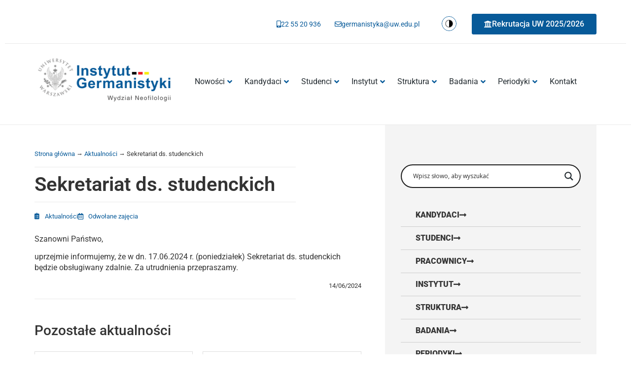

--- FILE ---
content_type: text/html; charset=UTF-8
request_url: https://www.germanistyka.uw.edu.pl/aktualnosci/sekretariat-ds-studenckich/
body_size: 176725
content:
<!DOCTYPE html>
<html dir="ltr" lang="pl-PL" prefix="og: https://ogp.me/ns#">
<head>
	<meta charset="UTF-8"/>
	<meta name="viewport" content="width=device-width, initial-scale=1, maximum-scale=1"/>
	<link rel="profile" href="http://gmpg.org/xfn/11"/>
	<link rel="pingback" href=""/>
	<title>Sekretariat ds. studenckich | Instytut Germanistyki | Uniwersytet Warszawski</title>
	<style>img:is([sizes="auto" i], [sizes^="auto," i]) { contain-intrinsic-size: 3000px 1500px }</style>
	
		<!-- All in One SEO 4.8.8 - aioseo.com -->
	<meta name="robots" content="max-image-preview:large" />
	<link rel="canonical" href="https://www.germanistyka.uw.edu.pl/aktualnosci/sekretariat-ds-studenckich/" />
	<meta name="generator" content="All in One SEO (AIOSEO) 4.8.8" />
		<meta property="og:locale" content="pl_PL" />
		<meta property="og:site_name" content="Instytut Germanistyki | Uniwersytet Warszawski" />
		<meta property="og:type" content="article" />
		<meta property="og:title" content="Sekretariat ds. studenckich | Instytut Germanistyki | Uniwersytet Warszawski" />
		<meta property="og:url" content="https://www.germanistyka.uw.edu.pl/aktualnosci/sekretariat-ds-studenckich/" />
		<meta property="og:image" content="https://www.germanistyka.uw.edu.pl/wp-content/uploads/2020/03/germanistyka-front-social.png" />
		<meta property="og:image:secure_url" content="https://www.germanistyka.uw.edu.pl/wp-content/uploads/2020/03/germanistyka-front-social.png" />
		<meta property="og:image:width" content="1600" />
		<meta property="og:image:height" content="900" />
		<meta property="article:published_time" content="2024-06-14T06:23:05+00:00" />
		<meta property="article:modified_time" content="2024-06-14T06:23:05+00:00" />
		<meta name="twitter:card" content="summary" />
		<meta name="twitter:title" content="Sekretariat ds. studenckich | Instytut Germanistyki | Uniwersytet Warszawski" />
		<meta name="twitter:image" content="https://www.germanistyka.uw.edu.pl/wp-content/uploads/2020/03/germanistyka-front-social.png" />
		<script type="application/ld+json" class="aioseo-schema">
			{"@context":"https:\/\/schema.org","@graph":[{"@type":"BreadcrumbList","@id":"https:\/\/www.germanistyka.uw.edu.pl\/aktualnosci\/sekretariat-ds-studenckich\/#breadcrumblist","itemListElement":[{"@type":"ListItem","@id":"https:\/\/www.germanistyka.uw.edu.pl#listItem","position":1,"name":"Strona g\u0142\u00f3wna","item":"https:\/\/www.germanistyka.uw.edu.pl","nextItem":{"@type":"ListItem","@id":"https:\/\/www.germanistyka.uw.edu.pl\/aktualnosci\/#listItem","name":"Aktualno\u015bci"}},{"@type":"ListItem","@id":"https:\/\/www.germanistyka.uw.edu.pl\/aktualnosci\/#listItem","position":2,"name":"Aktualno\u015bci","item":"https:\/\/www.germanistyka.uw.edu.pl\/aktualnosci\/","nextItem":{"@type":"ListItem","@id":"https:\/\/www.germanistyka.uw.edu.pl\/aktualnosci\/sekretariat-ds-studenckich\/#listItem","name":"Sekretariat ds. studenckich"},"previousItem":{"@type":"ListItem","@id":"https:\/\/www.germanistyka.uw.edu.pl#listItem","name":"Strona g\u0142\u00f3wna"}},{"@type":"ListItem","@id":"https:\/\/www.germanistyka.uw.edu.pl\/aktualnosci\/sekretariat-ds-studenckich\/#listItem","position":3,"name":"Sekretariat ds. studenckich","previousItem":{"@type":"ListItem","@id":"https:\/\/www.germanistyka.uw.edu.pl\/aktualnosci\/#listItem","name":"Aktualno\u015bci"}}]},{"@type":"Organization","@id":"https:\/\/www.germanistyka.uw.edu.pl\/#organization","name":"Instytut Germanistyki | Uniwersytet Warszawski","description":"Kszta\u0142cimy Germanist\u00f3w o szerokiej specjalizacji","url":"https:\/\/www.germanistyka.uw.edu.pl\/","logo":{"@type":"ImageObject","url":"https:\/\/www.germanistyka.uw.edu.pl\/wp-content\/uploads\/2022\/08\/logo-instytut-germanistyki-uw.png","@id":"https:\/\/www.germanistyka.uw.edu.pl\/aktualnosci\/sekretariat-ds-studenckich\/#organizationLogo","width":320,"height":130,"caption":"Przejd\u017a do strony g\u0142\u00f3wnej"},"image":{"@id":"https:\/\/www.germanistyka.uw.edu.pl\/aktualnosci\/sekretariat-ds-studenckich\/#organizationLogo"}},{"@type":"WebPage","@id":"https:\/\/www.germanistyka.uw.edu.pl\/aktualnosci\/sekretariat-ds-studenckich\/#webpage","url":"https:\/\/www.germanistyka.uw.edu.pl\/aktualnosci\/sekretariat-ds-studenckich\/","name":"Sekretariat ds. studenckich | Instytut Germanistyki | Uniwersytet Warszawski","inLanguage":"pl-PL","isPartOf":{"@id":"https:\/\/www.germanistyka.uw.edu.pl\/#website"},"breadcrumb":{"@id":"https:\/\/www.germanistyka.uw.edu.pl\/aktualnosci\/sekretariat-ds-studenckich\/#breadcrumblist"},"datePublished":"2024-06-14T08:23:05+02:00","dateModified":"2024-06-14T08:23:05+02:00"},{"@type":"WebSite","@id":"https:\/\/www.germanistyka.uw.edu.pl\/#website","url":"https:\/\/www.germanistyka.uw.edu.pl\/","name":"Instytut Germanistyki | Uniwersytet Warszawski","description":"Kszta\u0142cimy Germanist\u00f3w o szerokiej specjalizacji","inLanguage":"pl-PL","publisher":{"@id":"https:\/\/www.germanistyka.uw.edu.pl\/#organization"}}]}
		</script>
		<!-- All in One SEO -->

<link rel="alternate" type="application/rss+xml" title="Instytut Germanistyki | Uniwersytet Warszawski &raquo; Kanał z wpisami" href="https://www.germanistyka.uw.edu.pl/feed/" />
<link rel="alternate" type="application/rss+xml" title="Instytut Germanistyki | Uniwersytet Warszawski &raquo; Kanał z komentarzami" href="https://www.germanistyka.uw.edu.pl/comments/feed/" />
<script>
window._wpemojiSettings = {"baseUrl":"https:\/\/s.w.org\/images\/core\/emoji\/16.0.1\/72x72\/","ext":".png","svgUrl":"https:\/\/s.w.org\/images\/core\/emoji\/16.0.1\/svg\/","svgExt":".svg","source":{"concatemoji":"https:\/\/www.germanistyka.uw.edu.pl\/wp-includes\/js\/wp-emoji-release.min.js?ver=6.8.3"}};
/*! This file is auto-generated */
!function(s,n){var o,i,e;function c(e){try{var t={supportTests:e,timestamp:(new Date).valueOf()};sessionStorage.setItem(o,JSON.stringify(t))}catch(e){}}function p(e,t,n){e.clearRect(0,0,e.canvas.width,e.canvas.height),e.fillText(t,0,0);var t=new Uint32Array(e.getImageData(0,0,e.canvas.width,e.canvas.height).data),a=(e.clearRect(0,0,e.canvas.width,e.canvas.height),e.fillText(n,0,0),new Uint32Array(e.getImageData(0,0,e.canvas.width,e.canvas.height).data));return t.every(function(e,t){return e===a[t]})}function u(e,t){e.clearRect(0,0,e.canvas.width,e.canvas.height),e.fillText(t,0,0);for(var n=e.getImageData(16,16,1,1),a=0;a<n.data.length;a++)if(0!==n.data[a])return!1;return!0}function f(e,t,n,a){switch(t){case"flag":return n(e,"\ud83c\udff3\ufe0f\u200d\u26a7\ufe0f","\ud83c\udff3\ufe0f\u200b\u26a7\ufe0f")?!1:!n(e,"\ud83c\udde8\ud83c\uddf6","\ud83c\udde8\u200b\ud83c\uddf6")&&!n(e,"\ud83c\udff4\udb40\udc67\udb40\udc62\udb40\udc65\udb40\udc6e\udb40\udc67\udb40\udc7f","\ud83c\udff4\u200b\udb40\udc67\u200b\udb40\udc62\u200b\udb40\udc65\u200b\udb40\udc6e\u200b\udb40\udc67\u200b\udb40\udc7f");case"emoji":return!a(e,"\ud83e\udedf")}return!1}function g(e,t,n,a){var r="undefined"!=typeof WorkerGlobalScope&&self instanceof WorkerGlobalScope?new OffscreenCanvas(300,150):s.createElement("canvas"),o=r.getContext("2d",{willReadFrequently:!0}),i=(o.textBaseline="top",o.font="600 32px Arial",{});return e.forEach(function(e){i[e]=t(o,e,n,a)}),i}function t(e){var t=s.createElement("script");t.src=e,t.defer=!0,s.head.appendChild(t)}"undefined"!=typeof Promise&&(o="wpEmojiSettingsSupports",i=["flag","emoji"],n.supports={everything:!0,everythingExceptFlag:!0},e=new Promise(function(e){s.addEventListener("DOMContentLoaded",e,{once:!0})}),new Promise(function(t){var n=function(){try{var e=JSON.parse(sessionStorage.getItem(o));if("object"==typeof e&&"number"==typeof e.timestamp&&(new Date).valueOf()<e.timestamp+604800&&"object"==typeof e.supportTests)return e.supportTests}catch(e){}return null}();if(!n){if("undefined"!=typeof Worker&&"undefined"!=typeof OffscreenCanvas&&"undefined"!=typeof URL&&URL.createObjectURL&&"undefined"!=typeof Blob)try{var e="postMessage("+g.toString()+"("+[JSON.stringify(i),f.toString(),p.toString(),u.toString()].join(",")+"));",a=new Blob([e],{type:"text/javascript"}),r=new Worker(URL.createObjectURL(a),{name:"wpTestEmojiSupports"});return void(r.onmessage=function(e){c(n=e.data),r.terminate(),t(n)})}catch(e){}c(n=g(i,f,p,u))}t(n)}).then(function(e){for(var t in e)n.supports[t]=e[t],n.supports.everything=n.supports.everything&&n.supports[t],"flag"!==t&&(n.supports.everythingExceptFlag=n.supports.everythingExceptFlag&&n.supports[t]);n.supports.everythingExceptFlag=n.supports.everythingExceptFlag&&!n.supports.flag,n.DOMReady=!1,n.readyCallback=function(){n.DOMReady=!0}}).then(function(){return e}).then(function(){var e;n.supports.everything||(n.readyCallback(),(e=n.source||{}).concatemoji?t(e.concatemoji):e.wpemoji&&e.twemoji&&(t(e.twemoji),t(e.wpemoji)))}))}((window,document),window._wpemojiSettings);
</script>
<link rel='stylesheet' id='xpro-elementor-addons-widgets-css' href='https://www.germanistyka.uw.edu.pl/wp-content/plugins/xpro-elementor-addons/assets/css/xpro-widgets.css?ver=1.4.18' media='all' />
<link rel='stylesheet' id='xpro-elementor-addons-responsive-css' href='https://www.germanistyka.uw.edu.pl/wp-content/plugins/xpro-elementor-addons/assets/css/xpro-responsive.css?ver=1.4.18' media='all' />
<link rel='stylesheet' id='font-awesome-css' href='https://www.germanistyka.uw.edu.pl/wp-content/plugins/elementor/assets/lib/font-awesome/css/all.min.css?ver=5.15.3' media='all' />
<link rel='stylesheet' id='social-icons-css' href='https://www.germanistyka.uw.edu.pl/wp-content/plugins/elementor/assets/css/widget-social-icons.min.css?ver=3.28.0' media='all' />
<link rel='stylesheet' id='xpro-icons-css' href='https://www.germanistyka.uw.edu.pl/wp-content/plugins/xpro-elementor-addons/assets/css/xpro-icons.min.css?ver=1.0.0' media='all' />
<link rel='stylesheet' id='premium-addons-css' href='https://www.germanistyka.uw.edu.pl/wp-content/plugins/premium-addons-for-elementor/assets/frontend/min-css/premium-addons.min.css?ver=4.11.44' media='all' />
<style id='wp-emoji-styles-inline-css'>

	img.wp-smiley, img.emoji {
		display: inline !important;
		border: none !important;
		box-shadow: none !important;
		height: 1em !important;
		width: 1em !important;
		margin: 0 0.07em !important;
		vertical-align: -0.1em !important;
		background: none !important;
		padding: 0 !important;
	}
</style>
<link rel='stylesheet' id='wp-block-library-css' href='https://www.germanistyka.uw.edu.pl/wp-includes/css/dist/block-library/style.min.css?ver=6.8.3' media='all' />
<style id='global-styles-inline-css'>
:root{--wp--preset--aspect-ratio--square: 1;--wp--preset--aspect-ratio--4-3: 4/3;--wp--preset--aspect-ratio--3-4: 3/4;--wp--preset--aspect-ratio--3-2: 3/2;--wp--preset--aspect-ratio--2-3: 2/3;--wp--preset--aspect-ratio--16-9: 16/9;--wp--preset--aspect-ratio--9-16: 9/16;--wp--preset--color--black: #000000;--wp--preset--color--cyan-bluish-gray: #abb8c3;--wp--preset--color--white: #ffffff;--wp--preset--color--pale-pink: #f78da7;--wp--preset--color--vivid-red: #cf2e2e;--wp--preset--color--luminous-vivid-orange: #ff6900;--wp--preset--color--luminous-vivid-amber: #fcb900;--wp--preset--color--light-green-cyan: #7bdcb5;--wp--preset--color--vivid-green-cyan: #00d084;--wp--preset--color--pale-cyan-blue: #8ed1fc;--wp--preset--color--vivid-cyan-blue: #0693e3;--wp--preset--color--vivid-purple: #9b51e0;--wp--preset--gradient--vivid-cyan-blue-to-vivid-purple: linear-gradient(135deg,rgba(6,147,227,1) 0%,rgb(155,81,224) 100%);--wp--preset--gradient--light-green-cyan-to-vivid-green-cyan: linear-gradient(135deg,rgb(122,220,180) 0%,rgb(0,208,130) 100%);--wp--preset--gradient--luminous-vivid-amber-to-luminous-vivid-orange: linear-gradient(135deg,rgba(252,185,0,1) 0%,rgba(255,105,0,1) 100%);--wp--preset--gradient--luminous-vivid-orange-to-vivid-red: linear-gradient(135deg,rgba(255,105,0,1) 0%,rgb(207,46,46) 100%);--wp--preset--gradient--very-light-gray-to-cyan-bluish-gray: linear-gradient(135deg,rgb(238,238,238) 0%,rgb(169,184,195) 100%);--wp--preset--gradient--cool-to-warm-spectrum: linear-gradient(135deg,rgb(74,234,220) 0%,rgb(151,120,209) 20%,rgb(207,42,186) 40%,rgb(238,44,130) 60%,rgb(251,105,98) 80%,rgb(254,248,76) 100%);--wp--preset--gradient--blush-light-purple: linear-gradient(135deg,rgb(255,206,236) 0%,rgb(152,150,240) 100%);--wp--preset--gradient--blush-bordeaux: linear-gradient(135deg,rgb(254,205,165) 0%,rgb(254,45,45) 50%,rgb(107,0,62) 100%);--wp--preset--gradient--luminous-dusk: linear-gradient(135deg,rgb(255,203,112) 0%,rgb(199,81,192) 50%,rgb(65,88,208) 100%);--wp--preset--gradient--pale-ocean: linear-gradient(135deg,rgb(255,245,203) 0%,rgb(182,227,212) 50%,rgb(51,167,181) 100%);--wp--preset--gradient--electric-grass: linear-gradient(135deg,rgb(202,248,128) 0%,rgb(113,206,126) 100%);--wp--preset--gradient--midnight: linear-gradient(135deg,rgb(2,3,129) 0%,rgb(40,116,252) 100%);--wp--preset--font-size--small: 13px;--wp--preset--font-size--medium: 20px;--wp--preset--font-size--large: 36px;--wp--preset--font-size--x-large: 42px;--wp--preset--spacing--20: 0.44rem;--wp--preset--spacing--30: 0.67rem;--wp--preset--spacing--40: 1rem;--wp--preset--spacing--50: 1.5rem;--wp--preset--spacing--60: 2.25rem;--wp--preset--spacing--70: 3.38rem;--wp--preset--spacing--80: 5.06rem;--wp--preset--shadow--natural: 6px 6px 9px rgba(0, 0, 0, 0.2);--wp--preset--shadow--deep: 12px 12px 50px rgba(0, 0, 0, 0.4);--wp--preset--shadow--sharp: 6px 6px 0px rgba(0, 0, 0, 0.2);--wp--preset--shadow--outlined: 6px 6px 0px -3px rgba(255, 255, 255, 1), 6px 6px rgba(0, 0, 0, 1);--wp--preset--shadow--crisp: 6px 6px 0px rgba(0, 0, 0, 1);}:root { --wp--style--global--content-size: 800px;--wp--style--global--wide-size: 1200px; }:where(body) { margin: 0; }.wp-site-blocks > .alignleft { float: left; margin-right: 2em; }.wp-site-blocks > .alignright { float: right; margin-left: 2em; }.wp-site-blocks > .aligncenter { justify-content: center; margin-left: auto; margin-right: auto; }:where(.wp-site-blocks) > * { margin-block-start: 24px; margin-block-end: 0; }:where(.wp-site-blocks) > :first-child { margin-block-start: 0; }:where(.wp-site-blocks) > :last-child { margin-block-end: 0; }:root { --wp--style--block-gap: 24px; }:root :where(.is-layout-flow) > :first-child{margin-block-start: 0;}:root :where(.is-layout-flow) > :last-child{margin-block-end: 0;}:root :where(.is-layout-flow) > *{margin-block-start: 24px;margin-block-end: 0;}:root :where(.is-layout-constrained) > :first-child{margin-block-start: 0;}:root :where(.is-layout-constrained) > :last-child{margin-block-end: 0;}:root :where(.is-layout-constrained) > *{margin-block-start: 24px;margin-block-end: 0;}:root :where(.is-layout-flex){gap: 24px;}:root :where(.is-layout-grid){gap: 24px;}.is-layout-flow > .alignleft{float: left;margin-inline-start: 0;margin-inline-end: 2em;}.is-layout-flow > .alignright{float: right;margin-inline-start: 2em;margin-inline-end: 0;}.is-layout-flow > .aligncenter{margin-left: auto !important;margin-right: auto !important;}.is-layout-constrained > .alignleft{float: left;margin-inline-start: 0;margin-inline-end: 2em;}.is-layout-constrained > .alignright{float: right;margin-inline-start: 2em;margin-inline-end: 0;}.is-layout-constrained > .aligncenter{margin-left: auto !important;margin-right: auto !important;}.is-layout-constrained > :where(:not(.alignleft):not(.alignright):not(.alignfull)){max-width: var(--wp--style--global--content-size);margin-left: auto !important;margin-right: auto !important;}.is-layout-constrained > .alignwide{max-width: var(--wp--style--global--wide-size);}body .is-layout-flex{display: flex;}.is-layout-flex{flex-wrap: wrap;align-items: center;}.is-layout-flex > :is(*, div){margin: 0;}body .is-layout-grid{display: grid;}.is-layout-grid > :is(*, div){margin: 0;}body{padding-top: 0px;padding-right: 0px;padding-bottom: 0px;padding-left: 0px;}a:where(:not(.wp-element-button)){text-decoration: underline;}:root :where(.wp-element-button, .wp-block-button__link){background-color: #32373c;border-width: 0;color: #fff;font-family: inherit;font-size: inherit;line-height: inherit;padding: calc(0.667em + 2px) calc(1.333em + 2px);text-decoration: none;}.has-black-color{color: var(--wp--preset--color--black) !important;}.has-cyan-bluish-gray-color{color: var(--wp--preset--color--cyan-bluish-gray) !important;}.has-white-color{color: var(--wp--preset--color--white) !important;}.has-pale-pink-color{color: var(--wp--preset--color--pale-pink) !important;}.has-vivid-red-color{color: var(--wp--preset--color--vivid-red) !important;}.has-luminous-vivid-orange-color{color: var(--wp--preset--color--luminous-vivid-orange) !important;}.has-luminous-vivid-amber-color{color: var(--wp--preset--color--luminous-vivid-amber) !important;}.has-light-green-cyan-color{color: var(--wp--preset--color--light-green-cyan) !important;}.has-vivid-green-cyan-color{color: var(--wp--preset--color--vivid-green-cyan) !important;}.has-pale-cyan-blue-color{color: var(--wp--preset--color--pale-cyan-blue) !important;}.has-vivid-cyan-blue-color{color: var(--wp--preset--color--vivid-cyan-blue) !important;}.has-vivid-purple-color{color: var(--wp--preset--color--vivid-purple) !important;}.has-black-background-color{background-color: var(--wp--preset--color--black) !important;}.has-cyan-bluish-gray-background-color{background-color: var(--wp--preset--color--cyan-bluish-gray) !important;}.has-white-background-color{background-color: var(--wp--preset--color--white) !important;}.has-pale-pink-background-color{background-color: var(--wp--preset--color--pale-pink) !important;}.has-vivid-red-background-color{background-color: var(--wp--preset--color--vivid-red) !important;}.has-luminous-vivid-orange-background-color{background-color: var(--wp--preset--color--luminous-vivid-orange) !important;}.has-luminous-vivid-amber-background-color{background-color: var(--wp--preset--color--luminous-vivid-amber) !important;}.has-light-green-cyan-background-color{background-color: var(--wp--preset--color--light-green-cyan) !important;}.has-vivid-green-cyan-background-color{background-color: var(--wp--preset--color--vivid-green-cyan) !important;}.has-pale-cyan-blue-background-color{background-color: var(--wp--preset--color--pale-cyan-blue) !important;}.has-vivid-cyan-blue-background-color{background-color: var(--wp--preset--color--vivid-cyan-blue) !important;}.has-vivid-purple-background-color{background-color: var(--wp--preset--color--vivid-purple) !important;}.has-black-border-color{border-color: var(--wp--preset--color--black) !important;}.has-cyan-bluish-gray-border-color{border-color: var(--wp--preset--color--cyan-bluish-gray) !important;}.has-white-border-color{border-color: var(--wp--preset--color--white) !important;}.has-pale-pink-border-color{border-color: var(--wp--preset--color--pale-pink) !important;}.has-vivid-red-border-color{border-color: var(--wp--preset--color--vivid-red) !important;}.has-luminous-vivid-orange-border-color{border-color: var(--wp--preset--color--luminous-vivid-orange) !important;}.has-luminous-vivid-amber-border-color{border-color: var(--wp--preset--color--luminous-vivid-amber) !important;}.has-light-green-cyan-border-color{border-color: var(--wp--preset--color--light-green-cyan) !important;}.has-vivid-green-cyan-border-color{border-color: var(--wp--preset--color--vivid-green-cyan) !important;}.has-pale-cyan-blue-border-color{border-color: var(--wp--preset--color--pale-cyan-blue) !important;}.has-vivid-cyan-blue-border-color{border-color: var(--wp--preset--color--vivid-cyan-blue) !important;}.has-vivid-purple-border-color{border-color: var(--wp--preset--color--vivid-purple) !important;}.has-vivid-cyan-blue-to-vivid-purple-gradient-background{background: var(--wp--preset--gradient--vivid-cyan-blue-to-vivid-purple) !important;}.has-light-green-cyan-to-vivid-green-cyan-gradient-background{background: var(--wp--preset--gradient--light-green-cyan-to-vivid-green-cyan) !important;}.has-luminous-vivid-amber-to-luminous-vivid-orange-gradient-background{background: var(--wp--preset--gradient--luminous-vivid-amber-to-luminous-vivid-orange) !important;}.has-luminous-vivid-orange-to-vivid-red-gradient-background{background: var(--wp--preset--gradient--luminous-vivid-orange-to-vivid-red) !important;}.has-very-light-gray-to-cyan-bluish-gray-gradient-background{background: var(--wp--preset--gradient--very-light-gray-to-cyan-bluish-gray) !important;}.has-cool-to-warm-spectrum-gradient-background{background: var(--wp--preset--gradient--cool-to-warm-spectrum) !important;}.has-blush-light-purple-gradient-background{background: var(--wp--preset--gradient--blush-light-purple) !important;}.has-blush-bordeaux-gradient-background{background: var(--wp--preset--gradient--blush-bordeaux) !important;}.has-luminous-dusk-gradient-background{background: var(--wp--preset--gradient--luminous-dusk) !important;}.has-pale-ocean-gradient-background{background: var(--wp--preset--gradient--pale-ocean) !important;}.has-electric-grass-gradient-background{background: var(--wp--preset--gradient--electric-grass) !important;}.has-midnight-gradient-background{background: var(--wp--preset--gradient--midnight) !important;}.has-small-font-size{font-size: var(--wp--preset--font-size--small) !important;}.has-medium-font-size{font-size: var(--wp--preset--font-size--medium) !important;}.has-large-font-size{font-size: var(--wp--preset--font-size--large) !important;}.has-x-large-font-size{font-size: var(--wp--preset--font-size--x-large) !important;}
:root :where(.wp-block-pullquote){font-size: 1.5em;line-height: 1.6;}
</style>
<link rel='stylesheet' id='anww-css' href='https://www.germanistyka.uw.edu.pl/wp-content/plugins/accessibility-new-window-warnings/assets/css/accessibility-new-window-warnings-min.css?ver=1.2.0' media='all' />
<link rel='stylesheet' id='wpa-style-css' href='https://www.germanistyka.uw.edu.pl/wp-content/plugins/wp-accessibility/css/wpa-style.css?ver=2.2.5' media='all' />
<style id='wpa-style-inline-css'>

.wpa-hide-ltr#skiplinks a, .wpa-hide-ltr#skiplinks a:hover, .wpa-hide-ltr#skiplinks a:visited {
	
}
.wpa-hide-ltr#skiplinks a:active,  .wpa-hide-ltr#skiplinks a:focus {
	background-color: #f1f1f1;
	box-shadow: 0 0 2px 2px rgba(0, 0, 0, 0.6);
	color: #0073aa;
	display: block;
	font-weight: 600;
	height: auto;
	line-height: normal;
	padding: 15px 23px 14px;
	position: absolute;
	left: 6px;
	top: var(--admin-bar-top);
	text-decoration: none;
	text-transform: none;
	width: auto;
	z-index: 100000;
}
	
		:focus { outline: 2px solid #075a99!important; outline-offset: 2px !important; }
		:root { --admin-bar-top : 7px; }
</style>
<link rel='stylesheet' id='dtdr-public-css' href='https://www.germanistyka.uw.edu.pl/wp-content/plugins/droit-dark-mode/assets/css/public-mode.css?ver=1.0.7' media='all' />
<style id='dtdr-public-inline-css'>
:root {--drdt-color-white: #fff;--drdt-color-bg: #1A1A1A;--drdt-color-body: #7D7D7D;--drdt-color-head: #FFFFFF;--drdt-color-link: #7D7D7D;--drdt-color-link-hover: #FFFFFF;--drdt-color-btn: #1A1A1A;--drdt-color-border: #626060;}html.drdt-dark-mode :not(.drdt-ignore-dark):not(.drdt_checkbox):not(.droit_dark):not(.droit_light):not(.dark_switch_box):not(img):not(option):not(input):not(select):not(textarea):not(mark):not(code):not(pre):not(ins):not(button):not(a):not(video):not(canvas):not(progress):not(iframe):not(svg):not(path):not(.mejs-iframe-overlay):not(.mejs-iframe-overlay):not(.elementor-element-overlay):not(.elementor-background-overlay):not(i):not(button *):not(a *) { background-color: var(--drdt-color-bg) !important; color: var(--drdt-color-body); border-color: var(--drdt-color-border) !important; box-shadow: none !important; } html.drdt-dark-mode > body h1:not(.drdt-ignore-dark), html.drdt-dark-mode > body h2:not(.drdt-ignore-dark), html.drdt-dark-mode > body h3:not(.drdt-ignore-dark), html.drdt-dark-mode > body h4:not(.drdt-ignore-dark), html.drdt-dark-mode > body h5:not(.drdt-ignore-dark), html.drdt-dark-mode > body h6:not(.drdt-ignore-dark){color: var(--drdt-color-head) !important; } html.drdt-dark-mode a:not(.drdt-ignore-dark), html.drdt-dark-mode a *:not(.drdt-ignore-dark), html.drdt-dark-mode a:active:not(.drdt-ignore-dark), html.drdt-dark-mode a:active *:not(.drdt-ignore-dark), html.drdt-dark-mode a:visited:not(.drdt-ignore-dark), html.drdt-dark-mode a:visited *:not(.drdt-ignore-dark) { background: transparent !important; background-color: transparent !important; color: var(--drdt-color-link) !important; border-color: var(--drdt-color-border) !important; box-shadow: none; } html.drdt-dark-mode > body a:hover:not(.drdt-ignore-dark), html.drdt-dark-mode > body a *:hover:not(.drdt-ignore-dark){color: var(--drdt-color-head) !important; } html.drdt-dark-mode input:not(.drdt-ignore-dark), html.drdt-dark-mode input[type=button]:not(.drdt-ignore-dark), html.drdt-dark-mode input[type=checkebox]:not(.drdt-ignore-dark), html.drdt-dark-mode input[type=date]:not(.drdt-ignore-dark), html.drdt-dark-mode input[type=datetime-local]:not(.drdt-ignore-dark), html.drdt-dark-mode input[type=email]:not(.drdt-ignore-dark), html.drdt-dark-mode input[type=image]:not(.drdt-ignore-dark), html.drdt-dark-mode input[type=month]:not(.drdt-ignore-dark), html.drdt-dark-mode input[type=number]:not(.drdt-ignore-dark), html.drdt-dark-mode input[type=range]:not(.drdt-ignore-dark), html.drdt-dark-mode input[type=reset]:not(.drdt-ignore-dark), html.drdt-dark-mode input[type=search]:not(.drdt-ignore-dark), html.drdt-dark-mode input[type=submit]:not(.drdt-ignore-dark), html.drdt-dark-mode input[type=tel]:not(.drdt-ignore-dark), html.drdt-dark-mode input[type=text]:not(.drdt-ignore-dark), html.drdt-dark-mode input[type=time]:not(.drdt-ignore-dark), html.drdt-dark-mode input[type=url]:not(.drdt-ignore-dark), html.drdt-dark-mode input[type=week]:not(.drdt-ignore-dark), html.drdt-dark-mode button:not(.drdt-ignore-dark), html.drdt-dark-mode iframe:not(.drdt-ignore-dark), html.drdt-dark-mode iframe *:not(.drdt-ignore-dark), html.drdt-dark-mode select:not(.drdt-ignore-dark), html.drdt-dark-mode textarea:not(.drdt-ignore-dark), html.drdt-dark-mode i:not(.drdt-ignore-dark) { background: var(--drdt-color-btn) !important; background-color: var(--drdt-color-btn) !important; color: var(--drdt-color-head) !important; border-color: var(--drdt-color-border) !important; box-shadow: none !important;}/*@media (prefers-color-scheme: dark) {			html :not(.drdt-ignore-dark):not(input):not(textarea):not(button):not(select):not(mark):not(code):not(pre):not(ins):not(option):not(img):not(progress):not(iframe):not(.mejs-iframe-overlay):not(svg):not(video):not(canvas):not(a):not(path):not(.elementor-element-overlay):not(.elementor-background-overlay):not(i):not(button *):not(a *) {background-color: var(--drdt-color-bg) !important;color: var(--drdt-color-body);border-color: var(--drdt-color-border) !important;box-shadow: none !important;			}		}*/html.drdt-dark-mode .drdt-ignore-dark-back{background: transparent !important;background-color: transparent !important;}
</style>
<link rel='stylesheet' id='xpro-theme-builder-css' href='https://www.germanistyka.uw.edu.pl/wp-content/plugins/xpro-theme-builder/assets/css/xpro-theme-builder.css?ver=1.2.11' media='all' />
<link rel='stylesheet' id='elementor-icons-css' href='https://www.germanistyka.uw.edu.pl/wp-content/plugins/elementor/assets/lib/eicons/css/elementor-icons.min.css?ver=5.44.0' media='all' />
<style id='elementor-icons-inline-css'>

		.elementor-add-new-section .elementor-add-templately-promo-button{
            background-color: #5d4fff;
            background-image: url(https://www.germanistyka.uw.edu.pl/wp-content/plugins/essential-addons-for-elementor-lite/assets/admin/images/templately/logo-icon.svg);
            background-repeat: no-repeat;
            background-position: center center;
            position: relative;
        }
        
		.elementor-add-new-section .elementor-add-templately-promo-button > i{
            height: 12px;
        }
        
        body .elementor-add-new-section .elementor-add-section-area-button {
            margin-left: 0;
        }

		.elementor-add-new-section .elementor-add-templately-promo-button{
            background-color: #5d4fff;
            background-image: url(https://www.germanistyka.uw.edu.pl/wp-content/plugins/essential-addons-for-elementor-lite/assets/admin/images/templately/logo-icon.svg);
            background-repeat: no-repeat;
            background-position: center center;
            position: relative;
        }
        
		.elementor-add-new-section .elementor-add-templately-promo-button > i{
            height: 12px;
        }
        
        body .elementor-add-new-section .elementor-add-section-area-button {
            margin-left: 0;
        }
</style>
<link rel='stylesheet' id='elementor-frontend-css' href='https://www.germanistyka.uw.edu.pl/wp-content/plugins/elementor/assets/css/frontend.min.css?ver=3.32.5' media='all' />
<link rel='stylesheet' id='elementor-post-10920-css' href='https://www.germanistyka.uw.edu.pl/wp-content/uploads/elementor/css/post-10920.css?ver=1761242017' media='all' />
<link rel='stylesheet' id='xpro-elementor-widgetarea-editor-css' href='https://www.germanistyka.uw.edu.pl/wp-content/plugins/xpro-elementor-addons/inc/controls/assets/css/widgetarea-editor.css?ver=1.4.18' media='all' />
<link rel='stylesheet' id='elementor-post-15187-css' href='https://www.germanistyka.uw.edu.pl/wp-content/uploads/elementor/css/post-15187.css?ver=1761242018' media='all' />
<link rel='stylesheet' id='elementor-post-15354-css' href='https://www.germanistyka.uw.edu.pl/wp-content/uploads/elementor/css/post-15354.css?ver=1761242019' media='all' />
<link rel='stylesheet' id='hello-elementor-theme-style-css' href='https://www.germanistyka.uw.edu.pl/wp-content/themes/hello-elementor/assets/css/theme.css?ver=3.4.4' media='all' />
<link rel='stylesheet' id='eael-general-css' href='https://www.germanistyka.uw.edu.pl/wp-content/plugins/essential-addons-for-elementor-lite/assets/front-end/css/view/general.min.css?ver=6.3.3' media='all' />
<link rel='stylesheet' id='eael-14960-css' href='https://www.germanistyka.uw.edu.pl/wp-content/uploads/essential-addons-elementor/eael-14960.css?ver=1718353385' media='all' />
<link rel='stylesheet' id='elementor-post-14960-css' href='https://www.germanistyka.uw.edu.pl/wp-content/uploads/elementor/css/post-14960.css?ver=1761242176' media='all' />
<link rel='stylesheet' id='hello-elementor-css' href='https://www.germanistyka.uw.edu.pl/wp-content/themes/hello-elementor/assets/css/reset.css?ver=3.4.4' media='all' />
<link rel='stylesheet' id='hello-elementor-header-footer-css' href='https://www.germanistyka.uw.edu.pl/wp-content/themes/hello-elementor/assets/css/header-footer.css?ver=3.4.4' media='all' />
<link rel='stylesheet' id='wpdreams-asl-basic-css' href='https://www.germanistyka.uw.edu.pl/wp-content/plugins/ajax-search-lite/css/style.basic.css?ver=4.13.4' media='all' />
<style id='wpdreams-asl-basic-inline-css'>

					div[id*='ajaxsearchlitesettings'].searchsettings .asl_option_inner label {
						font-size: 0px !important;
						color: rgba(0, 0, 0, 0);
					}
					div[id*='ajaxsearchlitesettings'].searchsettings .asl_option_inner label:after {
						font-size: 11px !important;
						position: absolute;
						top: 0;
						left: 0;
						z-index: 1;
					}
					.asl_w_container {
						width: 100%;
						margin: 0px 0px 0px 0px;
						min-width: 200px;
					}
					div[id*='ajaxsearchlite'].asl_m {
						width: 100%;
					}
					div[id*='ajaxsearchliteres'].wpdreams_asl_results div.resdrg span.highlighted {
						font-weight: bold;
						color: rgba(217, 49, 43, 1);
						background-color: rgba(238, 238, 238, 1);
					}
					div[id*='ajaxsearchliteres'].wpdreams_asl_results .results img.asl_image {
						width: 70px;
						height: 70px;
						object-fit: cover;
					}
					div[id*='ajaxsearchlite'].asl_r .results {
						max-height: none;
					}
					div[id*='ajaxsearchlite'].asl_r {
						position: absolute;
					}
				
							.asl_w, .asl_w * {font-family:&quot;Roboto&quot; !important;}
							.asl_m input[type=search]::placeholder{font-family:&quot;Roboto&quot; !important;}
							.asl_m input[type=search]::-webkit-input-placeholder{font-family:&quot;Roboto&quot; !important;}
							.asl_m input[type=search]::-moz-placeholder{font-family:&quot;Roboto&quot; !important;}
							.asl_m input[type=search]:-ms-input-placeholder{font-family:&quot;Roboto&quot; !important;}
						
						.asl_m .probox svg {
							fill: #222a2f !important;
						}
						.asl_m .probox .innericon {
							background-color: rgba(255, 255, 255, 1) !important;
							background-image: none !important;
							-webkit-background-image: none !important;
							-ms-background-image: none !important;
						}
					
						div.asl_r.asl_w.vertical .results .item::after {
							display: block;
							position: absolute;
							bottom: 0;
							content: '';
							height: 1px;
							width: 100%;
							background: #D8D8D8;
						}
						div.asl_r.asl_w.vertical .results .item.asl_last_item::after {
							display: none;
						}
					 #ajaxsearchlite1 .probox .proinput input, div.asl_w  {
  font-size: 1rem;
}

#ajaxsearchlite1 .probox .proinput input, div.asl_w .probox .proinput input {
  font-size: 1rem;
}

#ajaxsearchlite1 .probox .proinput ::placeholder {
  color: #000 !important;
}
</style>
<link rel='stylesheet' id='wpdreams-asl-instance-css' href='https://www.germanistyka.uw.edu.pl/wp-content/plugins/ajax-search-lite/css/style-curvy-black.css?ver=4.13.4' media='all' />
<link rel='stylesheet' id='hello-elementor-child-style-css' href='https://www.germanistyka.uw.edu.pl/wp-content/themes/hello-theme-child-master/style.css?ver=2.0.0' media='all' />
<link rel='stylesheet' id='elementor-gf-local-roboto-css' href='https://www.germanistyka.uw.edu.pl/wp-content/uploads/elementor/google-fonts/css/roboto.css?ver=1745472023' media='all' />
<link rel='stylesheet' id='elementor-gf-local-robotoslab-css' href='https://www.germanistyka.uw.edu.pl/wp-content/uploads/elementor/google-fonts/css/robotoslab.css?ver=1745472025' media='all' />
<link rel='stylesheet' id='elementor-icons-shared-0-css' href='https://www.germanistyka.uw.edu.pl/wp-content/plugins/elementor/assets/lib/font-awesome/css/fontawesome.min.css?ver=5.15.3' media='all' />
<link rel='stylesheet' id='elementor-icons-fa-solid-css' href='https://www.germanistyka.uw.edu.pl/wp-content/plugins/elementor/assets/lib/font-awesome/css/solid.min.css?ver=5.15.3' media='all' />
<link rel='stylesheet' id='elementor-icons-fa-regular-css' href='https://www.germanistyka.uw.edu.pl/wp-content/plugins/elementor/assets/lib/font-awesome/css/regular.min.css?ver=5.15.3' media='all' />
<link rel='stylesheet' id='elementor-icons-fa-brands-css' href='https://www.germanistyka.uw.edu.pl/wp-content/plugins/elementor/assets/lib/font-awesome/css/brands.min.css?ver=5.15.3' media='all' />
<script src="https://www.germanistyka.uw.edu.pl/wp-includes/js/jquery/jquery.min.js?ver=3.7.1" id="jquery-core-js"></script>
<script src="https://www.germanistyka.uw.edu.pl/wp-includes/js/jquery/jquery-migrate.min.js?ver=3.4.1" id="jquery-migrate-js"></script>
<link rel="https://api.w.org/" href="https://www.germanistyka.uw.edu.pl/wp-json/" /><link rel="alternate" title="JSON" type="application/json" href="https://www.germanistyka.uw.edu.pl/wp-json/wp/v2/aktualnosci/18864" /><link rel="EditURI" type="application/rsd+xml" title="RSD" href="https://www.germanistyka.uw.edu.pl/xmlrpc.php?rsd" />
<meta name="generator" content="WordPress 6.8.3" />
<link rel='shortlink' href='https://www.germanistyka.uw.edu.pl/?p=18864' />
<link rel="alternate" title="oEmbed (JSON)" type="application/json+oembed" href="https://www.germanistyka.uw.edu.pl/wp-json/oembed/1.0/embed?url=https%3A%2F%2Fwww.germanistyka.uw.edu.pl%2Faktualnosci%2Fsekretariat-ds-studenckich%2F" />
<link rel="alternate" title="oEmbed (XML)" type="text/xml+oembed" href="https://www.germanistyka.uw.edu.pl/wp-json/oembed/1.0/embed?url=https%3A%2F%2Fwww.germanistyka.uw.edu.pl%2Faktualnosci%2Fsekretariat-ds-studenckich%2F&#038;format=xml" />

	<style id="zeno-font-resizer" type="text/css">
		p.zeno_font_resizer .screen-reader-text {
			border: 0;
			clip: rect(1px, 1px, 1px, 1px);
			clip-path: inset(50%);
			height: 1px;
			margin: -1px;
			overflow: hidden;
			padding: 0;
			position: absolute;
			width: 1px;
			word-wrap: normal !important;
		}
	</style>
					<link rel="preconnect" href="https://fonts.gstatic.com" crossorigin />
				<link rel="preload" as="style" href="//fonts.googleapis.com/css?family=Open+Sans&display=swap" />
								<link rel="stylesheet" href="//fonts.googleapis.com/css?family=Open+Sans&display=swap" media="all" />
				<meta name="generator" content="Elementor 3.32.5; features: additional_custom_breakpoints; settings: css_print_method-external, google_font-enabled, font_display-auto">
			<style>
				.e-con.e-parent:nth-of-type(n+4):not(.e-lazyloaded):not(.e-no-lazyload),
				.e-con.e-parent:nth-of-type(n+4):not(.e-lazyloaded):not(.e-no-lazyload) * {
					background-image: none !important;
				}
				@media screen and (max-height: 1024px) {
					.e-con.e-parent:nth-of-type(n+3):not(.e-lazyloaded):not(.e-no-lazyload),
					.e-con.e-parent:nth-of-type(n+3):not(.e-lazyloaded):not(.e-no-lazyload) * {
						background-image: none !important;
					}
				}
				@media screen and (max-height: 640px) {
					.e-con.e-parent:nth-of-type(n+2):not(.e-lazyloaded):not(.e-no-lazyload),
					.e-con.e-parent:nth-of-type(n+2):not(.e-lazyloaded):not(.e-no-lazyload) * {
						background-image: none !important;
					}
				}
			</style>
			<link rel="icon" href="https://www.germanistyka.uw.edu.pl/wp-content/uploads/2025/05/Instytut-Germanistyki-UW-Logo-500x500px-150x150.png" sizes="32x32" />
<link rel="icon" href="https://www.germanistyka.uw.edu.pl/wp-content/uploads/2025/05/Instytut-Germanistyki-UW-Logo-500x500px-300x300.png" sizes="192x192" />
<link rel="apple-touch-icon" href="https://www.germanistyka.uw.edu.pl/wp-content/uploads/2025/05/Instytut-Germanistyki-UW-Logo-500x500px-300x300.png" />
<meta name="msapplication-TileImage" content="https://www.germanistyka.uw.edu.pl/wp-content/uploads/2025/05/Instytut-Germanistyki-UW-Logo-500x500px-300x300.png" />
		<style id="wp-custom-css">
			

/* Posts */

.post-breadcrumbs {
	font-size: 0.8rem;
}

.post-date {
	font-size: 0.8rem;
	text-align: right;
}

.event-date {
	font-size: 1.2rem;
	font-weight: 500;
	color: #333;
}

.elementor-widget-text-editor hr {
	margin-top: 2em;
	margin-bottom: 2em;
}

[type="button"]:focus, [type="button"]:hover, [type="submit"]:focus, [type="submit"]:hover, button:focus, button:hover {
  color: #fff;
  background-color: #075A99;
}

ol, ul {
	margin-bottom: 1em;
}

.style-1 {
	display: none!important;
}

.page-content a {
    text-decoration: underline;
}

.wp-dark-mode-switcher.style-3 label {
	background: #075A99;
}

a:hover {
	text-decoration: none;
}

.single-aktualnosci .post-categories {
	list-style: none!important;
	padding-left: 0!important;
	display: inline-block;
}

.top-kontakt a:hover, 
.content-link a:hover {
	border: 0;
	padding: 0;
}

/* Dark mode */

button.top-d-mode {
	border: none;
	color: #fff;
	background: #fff;
}

button.top-d-mode img {
	border: 1px solid #075A99;
	border-radius: 100px;
	margin-top: 5px;
}

html.drdt-dark-mode.dtdr-color-1  div.elementor-widget-container a div.xpro-site-logo img.attachment-full.size-full {
	background: #fff!important;
} 

html.drdt-dark-mode.dtdr-color-1  .xpro-elementor-horizontal-navbar-nav > li > a::before
{
  background-color: #000;
}

html.drdt-dark-mode.dtdr-color-1 .elementor-icon-list-icon svg {
	fill: #fff!important;
}

html.drdt-dark-mode.dtdr-color-1 div.elementor-widget-container div.asl_w_container.asl_w_container_1 div#ajaxsearchlite1.asl_w.asl_m.asl_m_1.asl_m_1_1 div.probox {
	background: #fff!important;
}

html.drdt-dark-mode.dtdr-color-1 div.elementor-widget-container div.asl_w_container.asl_w_container_1 div#ajaxsearchlite1.asl_w.asl_m.asl_m_1.asl_m_1_1 div.probox div.proinput {
	background: #fff!important;
}

html.drdt-dark-mode.dtdr-color-1 div.elementor-widget-container div.tnp.tnp-subscription form div.tnp-field.tnp-field-email input#tnp-1.tnp-email {
	background: #fff!important;
	color: #000!important;
}

html.drdt-dark-mode.dtdr-color-1 div.elementor-widget-container div.asl_w_container.asl_w_container_1 div#ajaxsearchlite1.asl_w.asl_m.asl_m_1.asl_m_1_1 div.probox div.proinput form input.orig {
	background: #fff!important;
}

html.drdt-dark-mode a:not(.drdt-ignore-dark), html.drdt-dark-mode a :not(.drdt-ignore-dark), html.drdt-dark-mode a:active:not(.drdt-ignore-dark), html.drdt-dark-mode a:active :not(.drdt-ignore-dark), html.drdt-dark-mode a:visited:not(.drdt-ignore-dark), html.drdt-dark-mode a:visited :not(.drdt-ignore-dark)
{
  color: #fff!important;
  border-color: #fff!important;
}

html.drdt-dark-mode :not(.drdt-ignore-dark):not(.drdt_checkbox):not(.droit_dark):not(.droit_light):not(.dark_switch_box):not(img):not(option):not(input):not(select):not(textarea):not(mark):not(code):not(pre):not(ins):not(button):not(a):not(video):not(canvas):not(progress):not(iframe):not(svg):not(path):not(.mejs-iframe-overlay):not(.mejs-iframe-overlay):not(.elementor-element-overlay):not(.elementor-background-overlay):not(i):not(button *):not(a *)
{
  color: #fff!important;
  border-color: #fff!important;
}

.premium-nav-ver .premium-nav-menu-container {
  box-shadow: none;
}

.page-content a
{
  text-decoration: none;
}

/* WCAG */

.stopka-dane a:focus-visible {
	border-top: 2px solid #075a99!important;
			border-bottom: 2px solid #075a99!important;
}

@media screen and (min-width: 480px) {

	.premium-mobile-menu-outer-container {
		display: none;
	}
	
	
}		</style>
		</head>

<body class="wp-singular aktualnosci-template-default single single-aktualnosci postid-18864 wp-custom-logo wp-embed-responsive wp-theme-hello-elementor wp-child-theme-hello-theme-child-master wpa-excerpt xpro-theme-builder-template hello-elementor-default elementor-default elementor-kit-10920">
	<header class="xpro-theme-builder-header" itemscope="itemscope" itemtype="https://schema.org/WPHeader">
		<p class="main-title xpro-hidden" itemprop="headline"><a href="https://www.germanistyka.uw.edu.pl" title="Instytut Germanistyki | Uniwersytet Warszawski" rel="home">Instytut Germanistyki | Uniwersytet Warszawski</a></p>
		<nav class="xpro-theme-builder-header-nav">
					<div data-elementor-type="xpro-themer" data-elementor-id="15187" class="elementor elementor-15187 post-18864 aktualnosci type-aktualnosci status-publish hentry">
				<section class="elementor-element elementor-element-954d2e5 e-con-full e-flex e-con e-parent" data-id="954d2e5" data-element_type="container" id="top">
		<div class="elementor-element elementor-element-94762d3 e-con-full e-flex e-con e-child" data-id="94762d3" data-element_type="container">
		<div class="elementor-element elementor-element-e620a23 e-flex e-con-boxed e-con e-child" data-id="e620a23" data-element_type="container">
					<div class="e-con-inner">
				<div class="elementor-element elementor-element-bdb59b5 elementor-align-left elementor-widget elementor-widget-button" data-id="bdb59b5" data-element_type="widget" data-widget_type="button.default">
				<div class="elementor-widget-container">
									<div class="elementor-button-wrapper">
					<a class="elementor-button elementor-button-link elementor-size-sm" href="https://www.germanistyka.uw.edu.pl/kontakt/" aria-label="Zadzwoń do nas">
						<span class="elementor-button-content-wrapper">
						<span class="elementor-button-icon">
				<i aria-hidden="true" class="fas fa-mobile-alt"></i>			</span>
									<span class="elementor-button-text">22 55 20 936</span>
					</span>
					</a>
				</div>
								</div>
				</div>
				<div class="elementor-element elementor-element-7e2db95 elementor-align-left elementor-hidden-mobile elementor-widget elementor-widget-button" data-id="7e2db95" data-element_type="widget" data-widget_type="button.default">
				<div class="elementor-widget-container">
									<div class="elementor-button-wrapper">
					<a class="elementor-button elementor-button-link elementor-size-sm" href="mailto:%20germanistyka@uw.edu.pl" aria-label="Napisz do nas">
						<span class="elementor-button-content-wrapper">
						<span class="elementor-button-icon">
				<i aria-hidden="true" class="far fa-envelope"></i>			</span>
									<span class="elementor-button-text"> germanistyka@uw.edu.pl</span>
					</span>
					</a>
				</div>
								</div>
				</div>
				<div class="elementor-element elementor-element-ea8dc57 elementor-widget elementor-widget-drdt-dark-switcher" data-id="ea8dc57" data-element_type="widget" data-widget_type="drdt-dark-switcher.default">
				<div class="elementor-widget-container">
					<div class="dark_switch_box box_1 floating-no">
    <div class="drdt_checkbox switch_1">
       <button type="button" class="top-d-mode" aria-label="Zmień kontrast strony"><img alt="Zmiana kontrastu" width="30px" height="30px" src="https://www.germanistyka.uw.edu.pl/wp-content/plugins/droit-dark-mode/assets/images/front_btn/1.png"></button>
    </div>
</div>				</div>
				</div>
				<div class="elementor-element elementor-element-cb455aa elementor-align-right elementor-hidden-mobile elementor-widget elementor-widget-button" data-id="cb455aa" data-element_type="widget" data-widget_type="button.default">
				<div class="elementor-widget-container">
									<div class="elementor-button-wrapper">
					<a class="elementor-button elementor-button-link elementor-size-sm" href="https://irk.uw.edu.pl/pl/offer/registration-select/?next=/pl/offer/PELNE2022/field/P_GER/" aria-label="Przejdź do strony rekrutacyjnej UW">
						<span class="elementor-button-content-wrapper">
						<span class="elementor-button-icon">
				<i aria-hidden="true" class="fas fa-university"></i>			</span>
									<span class="elementor-button-text">Rekrutacja UW 2025/2026</span>
					</span>
					</a>
				</div>
								</div>
				</div>
				<div class="elementor-element elementor-element-c04131e elementor-align-right elementor-hidden-desktop elementor-hidden-tablet elementor-widget elementor-widget-button" data-id="c04131e" data-element_type="widget" data-widget_type="button.default">
				<div class="elementor-widget-container">
									<div class="elementor-button-wrapper">
					<a class="elementor-button elementor-button-link elementor-size-sm" href="https://irk.uw.edu.pl/pl/offer/registration-select/?next=/pl/offer/PELNE2022/field/P_GER/" aria-label="Przejdź do strony rekrutacyjnej UW">
						<span class="elementor-button-content-wrapper">
									<span class="elementor-button-text">Rekrutacja UW</span>
					</span>
					</a>
				</div>
								</div>
				</div>
					</div>
				</div>
				</div>
		<div class="elementor-element elementor-element-4dff384 e-flex e-con-boxed e-con e-child" data-id="4dff384" data-element_type="container">
					<div class="e-con-inner">
		<div class="elementor-element elementor-element-3dede3e e-con-full e-flex e-con e-child" data-id="3dede3e" data-element_type="container">
				<div class="elementor-element elementor-element-3f2cbc7 elementor-widget elementor-widget-xpro-site-logo" data-id="3f2cbc7" data-element_type="widget" data-widget_type="xpro-site-logo.default">
				<div class="elementor-widget-container">
					<a href="https://www.germanistyka.uw.edu.pl">
	<div class="xpro-site-logo">
		<img width="320" height="130" src="https://www.germanistyka.uw.edu.pl/wp-content/uploads/2023/12/Instytut-Germanistyki-UW-Logo-320x130px.png" class="attachment-full size-full" alt="Logo Instytutu Germanistyki UW - Kliknij, aby przejść do strony głównej" decoding="async" srcset="https://www.germanistyka.uw.edu.pl/wp-content/uploads/2023/12/Instytut-Germanistyki-UW-Logo-320x130px.png 320w, https://www.germanistyka.uw.edu.pl/wp-content/uploads/2023/12/Instytut-Germanistyki-UW-Logo-320x130px-300x122.png 300w" sizes="(max-width: 320px) 100vw, 320px" />	</div>
</a>
				</div>
				</div>
				</div>
		<div class="elementor-element elementor-element-5c8abd6 e-con-full e-flex e-con e-child" data-id="5c8abd6" data-element_type="container">
				<div class="elementor-element elementor-element-a55a373 premium-nav-slide-down premium-ham-slide premium-hidden-icon-yes premium-hidden-badge-yes premium-nav-hor premium-slide-auto elementor-widget elementor-widget-premium-nav-menu" data-id="a55a373" data-element_type="widget" id="nav" data-settings="{&quot;submenu_icon&quot;:{&quot;value&quot;:&quot;fas fa-angle-down&quot;,&quot;library&quot;:&quot;fa-solid&quot;},&quot;submenu_item_icon&quot;:{&quot;value&quot;:&quot;&quot;,&quot;library&quot;:&quot;&quot;}}" data-widget_type="premium-nav-menu.default">
				<div class="elementor-widget-container">
								<div data-settings="{&quot;breakpoint&quot;:767,&quot;mobileLayout&quot;:&quot;slide&quot;,&quot;mainLayout&quot;:&quot;hor&quot;,&quot;stretchDropdown&quot;:false,&quot;hoverEffect&quot;:&quot;&quot;,&quot;submenuEvent&quot;:&quot;click&quot;,&quot;submenuTrigger&quot;:&quot;item&quot;,&quot;closeAfterClick&quot;:true,&quot;renderMobileMenu&quot;:true}" class="premium-nav-widget-container premium-nav-pointer-none">
				<div class="premium-ver-inner-container">
									<div class="premium-hamburger-toggle premium-mobile-menu-icon" role="button" aria-label="Toggle Menu">
						<span class="premium-toggle-text">
							<i aria-hidden="true" class="fas fa-bars"></i>Menu						</span>
						<span class="premium-toggle-close">
							<i aria-hidden="true" class="fas fa-times"></i>Zamknij						</span>
					</div>
												<div class="premium-nav-menu-container premium-nav-default">
								<ul id="menu-menu-glowne" class="premium-nav-menu premium-main-nav-menu"><li id="premium-nav-menu-item-16510" class="menu-item menu-item-type-post_type menu-item-object-page menu-item-has-children premium-nav-menu-item"><a title="Przejdź do nowości" href="https://www.germanistyka.uw.edu.pl/nowosci/" class="premium-menu-link premium-menu-link-parent premium-lq__none">Nowości<i class="fas fa-angle-down premium-dropdown-icon"></i></a>
<ul class="premium-sub-menu premium-lq__none">
	<li id="premium-nav-menu-item-15869" class="menu-item menu-item-type-custom menu-item-object-custom premium-nav-menu-item premium-sub-menu-item"><a href="https://www.germanistyka.uw.edu.pl/aktualnosci/" class="premium-menu-link premium-sub-menu-link">Aktualności</a></li>
	<li id="premium-nav-menu-item-15870" class="menu-item menu-item-type-custom menu-item-object-custom premium-nav-menu-item premium-sub-menu-item"><a href="https://www.germanistyka.uw.edu.pl/wydarzenia/" class="premium-menu-link premium-sub-menu-link">Wydarzenia</a></li>
</ul>
</li>
<li id="premium-nav-menu-item-11655" class="menu-item menu-item-type-post_type menu-item-object-page menu-item-has-children premium-nav-menu-item"><a href="https://www.germanistyka.uw.edu.pl/kandydaci/" class="premium-menu-link premium-menu-link-parent premium-lq__none">Kandydaci<i class="fas fa-angle-down premium-dropdown-icon"></i></a>
<ul class="premium-sub-menu premium-lq__none">
	<li id="premium-nav-menu-item-7909" class="menu-item menu-item-type-post_type menu-item-object-page premium-nav-menu-item premium-sub-menu-item"><a href="https://www.germanistyka.uw.edu.pl/germanistyka-i-stopien/" class="premium-menu-link premium-sub-menu-link">Studia I stopnia</a></li>
	<li id="premium-nav-menu-item-11850" class="menu-item menu-item-type-post_type menu-item-object-page premium-nav-menu-item premium-sub-menu-item"><a href="https://www.germanistyka.uw.edu.pl/germanistyka-ii-stopien/" class="premium-menu-link premium-sub-menu-link">Studia II stopnia</a></li>
	<li id="premium-nav-menu-item-7911" class="menu-item menu-item-type-post_type menu-item-object-page premium-nav-menu-item premium-sub-menu-item"><a href="https://www.germanistyka.uw.edu.pl/germanistyka-ii-zaocznie/" class="premium-menu-link premium-sub-menu-link">Studia niestacjonarne II stopnia</a></li>
	<li id="premium-nav-menu-item-7912" class="menu-item menu-item-type-post_type menu-item-object-page premium-nav-menu-item premium-sub-menu-item"><a href="https://www.germanistyka.uw.edu.pl/helwetologia-ii/" class="premium-menu-link premium-sub-menu-link">Helwetologia</a></li>
	<li id="premium-nav-menu-item-9671" class="menu-item menu-item-type-post_type menu-item-object-page premium-nav-menu-item premium-sub-menu-item"><a href="https://www.germanistyka.uw.edu.pl/miedzywydzialowe-studia-filologiczne/" class="premium-menu-link premium-sub-menu-link">Międzykulturowe Studia Filologiczne</a></li>
	<li id="premium-nav-menu-item-7913" class="menu-item menu-item-type-custom menu-item-object-custom premium-nav-menu-item premium-sub-menu-item"><a href="https://szkolydoktorskie.uw.edu.pl/" class="premium-menu-link premium-sub-menu-link">Studia doktoranckie</a></li>
</ul>
</li>
<li id="premium-nav-menu-item-11654" class="menu-item menu-item-type-post_type menu-item-object-page menu-item-has-children premium-nav-menu-item"><a href="https://www.germanistyka.uw.edu.pl/studenci/" class="premium-menu-link premium-menu-link-parent premium-lq__none">Studenci<i class="fas fa-angle-down premium-dropdown-icon"></i></a>
<ul class="premium-sub-menu premium-lq__none">
	<li id="premium-nav-menu-item-7920" class="menu-item menu-item-type-post_type menu-item-object-page premium-nav-menu-item premium-sub-menu-item"><a href="https://www.germanistyka.uw.edu.pl/studia-i-stopnia/" class="premium-menu-link premium-sub-menu-link">Studia I stopnia</a></li>
	<li id="premium-nav-menu-item-7921" class="menu-item menu-item-type-post_type menu-item-object-page premium-nav-menu-item premium-sub-menu-item"><a href="https://www.germanistyka.uw.edu.pl/studia-ii-stopnia/" class="premium-menu-link premium-sub-menu-link">Studia II stopnia</a></li>
	<li id="premium-nav-menu-item-7922" class="menu-item menu-item-type-post_type menu-item-object-page premium-nav-menu-item premium-sub-menu-item"><a href="https://www.germanistyka.uw.edu.pl/studia-niestacjonarne-ii-stopnia/" class="premium-menu-link premium-sub-menu-link">Studia niestacjonarne II stopnia</a></li>
	<li id="premium-nav-menu-item-16511" class="menu-item menu-item-type-post_type menu-item-object-page menu-item-has-children premium-nav-menu-item premium-sub-menu-item"><a href="https://www.germanistyka.uw.edu.pl/zajecia/" class="premium-menu-link premium-sub-menu-link">Zajęcia<i class="fas fa-angle-right premium-dropdown-icon"></i></a>
	<ul class="premium-sub-menu premium-lq__none">
		<li id="premium-nav-menu-item-10717" class="menu-item menu-item-type-post_type menu-item-object-page premium-nav-menu-item premium-sub-menu-item"><a href="https://www.germanistyka.uw.edu.pl/harmonogram-sesji-egzaminacyjnej/" class="premium-menu-link premium-sub-menu-link">Harmonogram sesji egzaminacyjnej</a></li>
		<li id="premium-nav-menu-item-7915" class="menu-item menu-item-type-post_type menu-item-object-page premium-nav-menu-item premium-sub-menu-item"><a href="https://www.germanistyka.uw.edu.pl/plany-zajec-semestr-zimowy/" class="premium-menu-link premium-sub-menu-link">Plany zajęć – Semestr zimowy</a></li>
		<li id="premium-nav-menu-item-7916" class="menu-item menu-item-type-post_type menu-item-object-page premium-nav-menu-item premium-sub-menu-item"><a href="https://www.germanistyka.uw.edu.pl/plany-zajec-semestr-letni/" class="premium-menu-link premium-sub-menu-link">Plany zajęć – Semestr letni</a></li>
	</ul>
</li>
	<li id="premium-nav-menu-item-16512" class="menu-item menu-item-type-post_type menu-item-object-page menu-item-has-children premium-nav-menu-item premium-sub-menu-item"><a href="https://www.germanistyka.uw.edu.pl/nauczyciele/" class="premium-menu-link premium-sub-menu-link">Nauczyciele<i class="fas fa-angle-right premium-dropdown-icon"></i></a>
	<ul class="premium-sub-menu premium-lq__none">
		<li id="premium-nav-menu-item-7917" class="menu-item menu-item-type-post_type menu-item-object-page premium-nav-menu-item premium-sub-menu-item"><a href="https://www.germanistyka.uw.edu.pl/promotorzy-prac/" class="premium-menu-link premium-sub-menu-link">Promotorzy prac</a></li>
		<li id="premium-nav-menu-item-7919" class="menu-item menu-item-type-post_type menu-item-object-page premium-nav-menu-item premium-sub-menu-item"><a href="https://www.germanistyka.uw.edu.pl/dyzury-nauczycieli-akademickich/" class="premium-menu-link premium-sub-menu-link">Dyżury nauczycieli akademickich w semestrze zimowym 2025/26</a></li>
		<li id="premium-nav-menu-item-7918" class="menu-item menu-item-type-post_type menu-item-object-page premium-nav-menu-item premium-sub-menu-item"><a href="https://www.germanistyka.uw.edu.pl/urlopy-nauczycieli-akademickich/" class="premium-menu-link premium-sub-menu-link">Urlopy nauczycieli akademickich 2025</a></li>
	</ul>
</li>
	<li id="premium-nav-menu-item-7923" class="menu-item menu-item-type-post_type menu-item-object-page premium-nav-menu-item premium-sub-menu-item"><a href="https://www.germanistyka.uw.edu.pl/przygotowanie-pedagogiczne/" class="premium-menu-link premium-sub-menu-link">Przygotowanie pedagogiczne</a></li>
	<li id="premium-nav-menu-item-16513" class="menu-item menu-item-type-post_type menu-item-object-page menu-item-has-children premium-nav-menu-item premium-sub-menu-item"><a href="https://www.germanistyka.uw.edu.pl/pomoc/" class="premium-menu-link premium-sub-menu-link">Pomoc<i class="fas fa-angle-right premium-dropdown-icon"></i></a>
	<ul class="premium-sub-menu premium-lq__none">
		<li id="premium-nav-menu-item-12935" class="menu-item menu-item-type-post_type menu-item-object-page premium-nav-menu-item premium-sub-menu-item"><a href="https://www.germanistyka.uw.edu.pl/pomoc-socjalna/" class="premium-menu-link premium-sub-menu-link">Pomoc socjalna</a></li>
		<li id="premium-nav-menu-item-13470" class="menu-item menu-item-type-post_type menu-item-object-page premium-nav-menu-item premium-sub-menu-item"><a href="https://www.germanistyka.uw.edu.pl/pomoc-psychologiczna/" class="premium-menu-link premium-sub-menu-link">Pomoc psychologiczna</a></li>
		<li id="premium-nav-menu-item-7924" class="menu-item menu-item-type-post_type menu-item-object-page premium-nav-menu-item premium-sub-menu-item"><a href="https://www.germanistyka.uw.edu.pl/erasmus/" class="premium-menu-link premium-sub-menu-link">Erasmus+</a></li>
		<li id="premium-nav-menu-item-7925" class="menu-item menu-item-type-post_type menu-item-object-page premium-nav-menu-item premium-sub-menu-item"><a href="https://www.germanistyka.uw.edu.pl/usos-informacje/" class="premium-menu-link premium-sub-menu-link">USOS – Informacje</a></li>
	</ul>
</li>
	<li id="premium-nav-menu-item-20960" class="menu-item menu-item-type-post_type menu-item-object-page menu-item-has-children premium-nav-menu-item premium-sub-menu-item"><a href="https://www.germanistyka.uw.edu.pl/kola-naukowe/" class="premium-menu-link premium-sub-menu-link">Koła naukowe<i class="fas fa-angle-right premium-dropdown-icon"></i></a>
	<ul class="premium-sub-menu premium-lq__none">
		<li id="premium-nav-menu-item-9987" class="menu-item menu-item-type-post_type menu-item-object-page premium-nav-menu-item premium-sub-menu-item"><a href="https://www.germanistyka.uw.edu.pl/kolo-naukowe-ig/" class="premium-menu-link premium-sub-menu-link">Koło Naukowe IG</a></li>
		<li id="premium-nav-menu-item-20717" class="menu-item menu-item-type-post_type menu-item-object-page premium-nav-menu-item premium-sub-menu-item"><a href="https://www.germanistyka.uw.edu.pl/lingwistyczne-kolo-naukowe-komma/" class="premium-menu-link premium-sub-menu-link">Lingwistyczne Koło Naukowe KOMMA</a></li>
	</ul>
</li>
</ul>
</li>
<li id="premium-nav-menu-item-17010" class="menu-item menu-item-type-post_type menu-item-object-page menu-item-has-children premium-nav-menu-item"><a href="https://www.germanistyka.uw.edu.pl/instytut/" class="premium-menu-link premium-menu-link-parent premium-lq__none">Instytut<i class="fas fa-angle-down premium-dropdown-icon"></i></a>
<ul class="premium-sub-menu premium-lq__none">
	<li id="premium-nav-menu-item-7928" class="menu-item menu-item-type-post_type menu-item-object-page premium-nav-menu-item premium-sub-menu-item"><a href="https://www.germanistyka.uw.edu.pl/struktura-organizacyjna/" class="premium-menu-link premium-sub-menu-link">Struktura organizacyjna</a></li>
	<li id="premium-nav-menu-item-7929" class="menu-item menu-item-type-post_type menu-item-object-page premium-nav-menu-item premium-sub-menu-item"><a href="https://www.germanistyka.uw.edu.pl/wladze-instytutu/" class="premium-menu-link premium-sub-menu-link">Władze Instytutu</a></li>
	<li id="premium-nav-menu-item-7930" class="menu-item menu-item-type-post_type menu-item-object-page premium-nav-menu-item premium-sub-menu-item"><a href="https://www.germanistyka.uw.edu.pl/sekretariat/" class="premium-menu-link premium-sub-menu-link">Sekretariat</a></li>
	<li id="premium-nav-menu-item-16516" class="menu-item menu-item-type-post_type menu-item-object-page menu-item-has-children premium-nav-menu-item premium-sub-menu-item"><a href="https://www.germanistyka.uw.edu.pl/rady-dydaktyczne/" class="premium-menu-link premium-sub-menu-link">Rady Dydaktyczne<i class="fas fa-angle-right premium-dropdown-icon"></i></a>
	<ul class="premium-sub-menu premium-lq__none">
		<li id="premium-nav-menu-item-8887" class="menu-item menu-item-type-post_type menu-item-object-page premium-nav-menu-item premium-sub-menu-item"><a href="https://www.germanistyka.uw.edu.pl/rada-dydaktyczna-germanistyka/" class="premium-menu-link premium-sub-menu-link">Rada Dydaktyczna – Germanistyka</a></li>
		<li id="premium-nav-menu-item-9199" class="menu-item menu-item-type-post_type menu-item-object-page premium-nav-menu-item premium-sub-menu-item"><a href="https://www.germanistyka.uw.edu.pl/rada-dydaktyczna-helwetologia/" class="premium-menu-link premium-sub-menu-link">Rada Dydaktyczna – Helwetologia</a></li>
	</ul>
</li>
	<li id="premium-nav-menu-item-7932" class="menu-item menu-item-type-post_type menu-item-object-page premium-nav-menu-item premium-sub-menu-item"><a href="https://www.germanistyka.uw.edu.pl/pracownicy-instytutu/" class="premium-menu-link premium-sub-menu-link">Pracownicy Instytutu</a></li>
	<li id="premium-nav-menu-item-7933" class="menu-item menu-item-type-post_type menu-item-object-page premium-nav-menu-item premium-sub-menu-item"><a href="https://www.germanistyka.uw.edu.pl/doktoranci-instytutu/" class="premium-menu-link premium-sub-menu-link">Doktoranci Instytutu</a></li>
	<li id="premium-nav-menu-item-7934" class="menu-item menu-item-type-post_type menu-item-object-page premium-nav-menu-item premium-sub-menu-item"><a href="https://www.germanistyka.uw.edu.pl/historia-instytutu/" class="premium-menu-link premium-sub-menu-link">Historia Instytutu</a></li>
	<li id="premium-nav-menu-item-15554" class="menu-item menu-item-type-custom menu-item-object-custom premium-nav-menu-item premium-sub-menu-item"><a href="https://neofilologia.uw.edu.pl/" class="premium-menu-link premium-sub-menu-link">Wydział Neofilologii</a></li>
</ul>
</li>
<li id="premium-nav-menu-item-16517" class="menu-item menu-item-type-post_type menu-item-object-page menu-item-has-children premium-nav-menu-item"><a href="https://www.germanistyka.uw.edu.pl/struktura-instytutu-germanistyki/" class="premium-menu-link premium-menu-link-parent premium-lq__none">Struktura<i class="fas fa-angle-down premium-dropdown-icon"></i></a>
<ul class="premium-sub-menu premium-lq__none">
	<li id="premium-nav-menu-item-8076" class="menu-item menu-item-type-post_type menu-item-object-page premium-nav-menu-item premium-sub-menu-item"><a href="https://www.germanistyka.uw.edu.pl/zaklad-glottodydaktyki/" class="premium-menu-link premium-sub-menu-link">Zakład Glottodydaktyki</a></li>
	<li id="premium-nav-menu-item-7939" class="menu-item menu-item-type-post_type menu-item-object-page premium-nav-menu-item premium-sub-menu-item"><a href="https://www.germanistyka.uw.edu.pl/zaklad-jezykoznawstwa-germanskiego/" class="premium-menu-link premium-sub-menu-link">Zakład Językoznawstwa Germańskiego</a></li>
	<li id="premium-nav-menu-item-7940" class="menu-item menu-item-type-post_type menu-item-object-page premium-nav-menu-item premium-sub-menu-item"><a href="https://www.germanistyka.uw.edu.pl/zaklad-komparatystyki-kulturowej-i-literackiej/" class="premium-menu-link premium-sub-menu-link">Zakład Komparatystyki Kulturowej i Literackiej</a></li>
	<li id="premium-nav-menu-item-7941" class="menu-item menu-item-type-post_type menu-item-object-page premium-nav-menu-item premium-sub-menu-item"><a href="https://www.germanistyka.uw.edu.pl/zaklad-literatur-niemieckiego-obszaru-jezykowego/" class="premium-menu-link premium-sub-menu-link">Zakład Literatur Niemieckiego Obszaru Językowego</a></li>
	<li id="premium-nav-menu-item-7942" class="menu-item menu-item-type-post_type menu-item-object-page premium-nav-menu-item premium-sub-menu-item"><a href="https://www.germanistyka.uw.edu.pl/zaklad-studiow-nad-krajami-niemieckiego-obszaru-jezykowego/" class="premium-menu-link premium-sub-menu-link">Zakład Studiów nad Krajami Niemieckiego Obszaru Językowego</a></li>
	<li id="premium-nav-menu-item-20581" class="menu-item menu-item-type-post_type menu-item-object-page menu-item-has-children premium-nav-menu-item premium-sub-menu-item"><a href="https://www.germanistyka.uw.edu.pl/zaklad-praktycznego-nauczania-jezyka-niemieckiego/" class="premium-menu-link premium-sub-menu-link">Zakład Praktycznego Nauczania Języka Niemieckiego<i class="fas fa-angle-right premium-dropdown-icon"></i></a>
	<ul class="premium-sub-menu premium-lq__none">
		<li id="premium-nav-menu-item-7943" class="menu-item menu-item-type-post_type menu-item-object-page premium-nav-menu-item premium-sub-menu-item"><a href="https://www.germanistyka.uw.edu.pl/zaklad-praktycznego-nauczania-jezyka-niemieckiego/" class="premium-menu-link premium-sub-menu-link">Pracownicy Zakładu</a></li>
		<li id="premium-nav-menu-item-8811" class="menu-item menu-item-type-post_type menu-item-object-page premium-nav-menu-item premium-sub-menu-item"><a href="https://www.germanistyka.uw.edu.pl/olimpiada-jezyka-niemieckiego/" class="premium-menu-link premium-sub-menu-link">Olimpiada Języka Niemieckiego</a></li>
	</ul>
</li>
</ul>
</li>
<li id="premium-nav-menu-item-16519" class="menu-item menu-item-type-post_type menu-item-object-page menu-item-has-children premium-nav-menu-item"><a href="https://www.germanistyka.uw.edu.pl/badania/" class="premium-menu-link premium-menu-link-parent premium-lq__none">Badania<i class="fas fa-angle-down premium-dropdown-icon"></i></a>
<ul class="premium-sub-menu premium-lq__none">
	<li id="premium-nav-menu-item-8972" class="menu-item menu-item-type-post_type menu-item-object-page premium-nav-menu-item premium-sub-menu-item"><a href="https://www.germanistyka.uw.edu.pl/biezace-projekty-w-instytucie-germanistyki/" class="premium-menu-link premium-sub-menu-link">Bieżące projekty w Instytucie Germanistyki</a></li>
	<li id="premium-nav-menu-item-7945" class="menu-item menu-item-type-post_type menu-item-object-page premium-nav-menu-item premium-sub-menu-item"><a href="https://www.germanistyka.uw.edu.pl/rozprawy-doktorskie-pracownikow-instytutu-germanistyki-w-latach-1908-2000/" class="premium-menu-link premium-sub-menu-link">Rozprawy doktorskie pracowników Instytutu Germanistyki w latach 1908-2000</a></li>
	<li id="premium-nav-menu-item-7946" class="menu-item menu-item-type-post_type menu-item-object-page premium-nav-menu-item premium-sub-menu-item"><a href="https://www.germanistyka.uw.edu.pl/rozprawy-doktorskie-w-instytucie-germanistyki-w-latach-2001-obecnie/" class="premium-menu-link premium-sub-menu-link">Rozprawy doktorskie w Instytucie Germanistyki w latach 2001-obecnie</a></li>
	<li id="premium-nav-menu-item-7947" class="menu-item menu-item-type-post_type menu-item-object-page premium-nav-menu-item premium-sub-menu-item"><a href="https://www.germanistyka.uw.edu.pl/habilitacje-pracownikow-instytutu-germanistyki-w-latach-1916-2000/" class="premium-menu-link premium-sub-menu-link">Habilitacje pracowników Instytutu Germanistyki w latach 1916 – 2000</a></li>
	<li id="premium-nav-menu-item-7948" class="menu-item menu-item-type-post_type menu-item-object-page premium-nav-menu-item premium-sub-menu-item"><a href="https://www.germanistyka.uw.edu.pl/habilitacje-pracownikow-instytutu-germanistyki-w-latach-2001-obecnie/" class="premium-menu-link premium-sub-menu-link">Habilitacje pracowników Instytutu Germanistyki w latach 2001 – obecnie</a></li>
</ul>
</li>
<li id="premium-nav-menu-item-16520" class="menu-item menu-item-type-post_type menu-item-object-page menu-item-has-children premium-nav-menu-item"><a href="https://www.germanistyka.uw.edu.pl/periodyki/" class="premium-menu-link premium-menu-link-parent premium-lq__none">Periodyki<i class="fas fa-angle-down premium-dropdown-icon"></i></a>
<ul class="premium-sub-menu premium-lq__none">
	<li id="premium-nav-menu-item-7950" class="menu-item menu-item-type-custom menu-item-object-custom premium-nav-menu-item premium-sub-menu-item"><a href="http://acta.wn.uw.edu.pl/" class="premium-menu-link premium-sub-menu-link">Acta Philologica</a></li>
	<li id="premium-nav-menu-item-7951" class="menu-item menu-item-type-custom menu-item-object-custom premium-nav-menu-item premium-sub-menu-item"><a href="https://studianiemcoznawcze.publisherspanel.com/resources/html/cms/MAINPAGE" class="premium-menu-link premium-sub-menu-link">Studia Niemcoznawcze</a></li>
	<li id="premium-nav-menu-item-7952" class="menu-item menu-item-type-custom menu-item-object-custom premium-nav-menu-item premium-sub-menu-item"><a href="https://tekst-dyskurs.eu/resources/html/cms/MAINPAGE" class="premium-menu-link premium-sub-menu-link">Tekst i dyskurs</a></li>
	<li id="premium-nav-menu-item-7953" class="menu-item menu-item-type-post_type menu-item-object-page premium-nav-menu-item premium-sub-menu-item"><a href="https://www.germanistyka.uw.edu.pl/teoria-literatury-zywa/" class="premium-menu-link premium-sub-menu-link">Teoria literatury żywa</a></li>
	<li id="premium-nav-menu-item-7954" class="menu-item menu-item-type-post_type menu-item-object-page premium-nav-menu-item premium-sub-menu-item"><a href="https://www.germanistyka.uw.edu.pl/dysertacje-instytutu-germanistyki-uw/" class="premium-menu-link premium-sub-menu-link">Dysertacje Instytutu Germanistyki UW</a></li>
	<li id="premium-nav-menu-item-21974" class="menu-item menu-item-type-post_type menu-item-object-page premium-nav-menu-item premium-sub-menu-item"><a href="https://www.germanistyka.uw.edu.pl/warszawskie-rozprawy-bajkoznawcze/" class="premium-menu-link premium-sub-menu-link">Warszawskie Rozprawy Bajkoznawcze</a></li>
</ul>
</li>
<li id="premium-nav-menu-item-7955" class="menu-item menu-item-type-post_type menu-item-object-page premium-nav-menu-item"><a href="https://www.germanistyka.uw.edu.pl/kontakt/" class="premium-menu-link premium-menu-link-parent premium-lq__none">Kontakt</a></li>
</ul>							</div>
												<div class="premium-nav-slide-overlay"></div>
						<div class="premium-mobile-menu-outer-container">
							<div class="premium-mobile-menu-close" role="button" aria-label="Close Menu">
							<i aria-hidden="true" class="fas fa-times"></i>								<span class="premium-toggle-close">Zamknij</span>
						</div>
												<div class="premium-mobile-menu-container">
																<ul id="menu-menu-glowne-1" class="premium-mobile-menu premium-main-mobile-menu premium-main-nav-menu"><li id="premium-nav-menu-item-165101" class="menu-item menu-item-type-post_type menu-item-object-page menu-item-has-children premium-nav-menu-item"><a title="Przejdź do nowości" href="https://www.germanistyka.uw.edu.pl/nowosci/" class="premium-menu-link premium-menu-link-parent premium-lq__none">Nowości<i class="fas fa-angle-down premium-dropdown-icon"></i></a>
<ul class="premium-sub-menu premium-lq__none">
	<li id="premium-nav-menu-item-158692" class="menu-item menu-item-type-custom menu-item-object-custom premium-nav-menu-item premium-sub-menu-item"><a href="https://www.germanistyka.uw.edu.pl/aktualnosci/" class="premium-menu-link premium-sub-menu-link">Aktualności</a></li>
	<li id="premium-nav-menu-item-158703" class="menu-item menu-item-type-custom menu-item-object-custom premium-nav-menu-item premium-sub-menu-item"><a href="https://www.germanistyka.uw.edu.pl/wydarzenia/" class="premium-menu-link premium-sub-menu-link">Wydarzenia</a></li>
</ul>
</li>
<li id="premium-nav-menu-item-116554" class="menu-item menu-item-type-post_type menu-item-object-page menu-item-has-children premium-nav-menu-item"><a href="https://www.germanistyka.uw.edu.pl/kandydaci/" class="premium-menu-link premium-menu-link-parent premium-lq__none">Kandydaci<i class="fas fa-angle-down premium-dropdown-icon"></i></a>
<ul class="premium-sub-menu premium-lq__none">
	<li id="premium-nav-menu-item-79095" class="menu-item menu-item-type-post_type menu-item-object-page premium-nav-menu-item premium-sub-menu-item"><a href="https://www.germanistyka.uw.edu.pl/germanistyka-i-stopien/" class="premium-menu-link premium-sub-menu-link">Studia I stopnia</a></li>
	<li id="premium-nav-menu-item-118506" class="menu-item menu-item-type-post_type menu-item-object-page premium-nav-menu-item premium-sub-menu-item"><a href="https://www.germanistyka.uw.edu.pl/germanistyka-ii-stopien/" class="premium-menu-link premium-sub-menu-link">Studia II stopnia</a></li>
	<li id="premium-nav-menu-item-79117" class="menu-item menu-item-type-post_type menu-item-object-page premium-nav-menu-item premium-sub-menu-item"><a href="https://www.germanistyka.uw.edu.pl/germanistyka-ii-zaocznie/" class="premium-menu-link premium-sub-menu-link">Studia niestacjonarne II stopnia</a></li>
	<li id="premium-nav-menu-item-79128" class="menu-item menu-item-type-post_type menu-item-object-page premium-nav-menu-item premium-sub-menu-item"><a href="https://www.germanistyka.uw.edu.pl/helwetologia-ii/" class="premium-menu-link premium-sub-menu-link">Helwetologia</a></li>
	<li id="premium-nav-menu-item-96719" class="menu-item menu-item-type-post_type menu-item-object-page premium-nav-menu-item premium-sub-menu-item"><a href="https://www.germanistyka.uw.edu.pl/miedzywydzialowe-studia-filologiczne/" class="premium-menu-link premium-sub-menu-link">Międzykulturowe Studia Filologiczne</a></li>
	<li id="premium-nav-menu-item-791310" class="menu-item menu-item-type-custom menu-item-object-custom premium-nav-menu-item premium-sub-menu-item"><a href="https://szkolydoktorskie.uw.edu.pl/" class="premium-menu-link premium-sub-menu-link">Studia doktoranckie</a></li>
</ul>
</li>
<li id="premium-nav-menu-item-1165411" class="menu-item menu-item-type-post_type menu-item-object-page menu-item-has-children premium-nav-menu-item"><a href="https://www.germanistyka.uw.edu.pl/studenci/" class="premium-menu-link premium-menu-link-parent premium-lq__none">Studenci<i class="fas fa-angle-down premium-dropdown-icon"></i></a>
<ul class="premium-sub-menu premium-lq__none">
	<li id="premium-nav-menu-item-792012" class="menu-item menu-item-type-post_type menu-item-object-page premium-nav-menu-item premium-sub-menu-item"><a href="https://www.germanistyka.uw.edu.pl/studia-i-stopnia/" class="premium-menu-link premium-sub-menu-link">Studia I stopnia</a></li>
	<li id="premium-nav-menu-item-792113" class="menu-item menu-item-type-post_type menu-item-object-page premium-nav-menu-item premium-sub-menu-item"><a href="https://www.germanistyka.uw.edu.pl/studia-ii-stopnia/" class="premium-menu-link premium-sub-menu-link">Studia II stopnia</a></li>
	<li id="premium-nav-menu-item-792214" class="menu-item menu-item-type-post_type menu-item-object-page premium-nav-menu-item premium-sub-menu-item"><a href="https://www.germanistyka.uw.edu.pl/studia-niestacjonarne-ii-stopnia/" class="premium-menu-link premium-sub-menu-link">Studia niestacjonarne II stopnia</a></li>
	<li id="premium-nav-menu-item-1651115" class="menu-item menu-item-type-post_type menu-item-object-page menu-item-has-children premium-nav-menu-item premium-sub-menu-item"><a href="https://www.germanistyka.uw.edu.pl/zajecia/" class="premium-menu-link premium-sub-menu-link">Zajęcia<i class="fas fa-angle-right premium-dropdown-icon"></i></a>
	<ul class="premium-sub-menu premium-lq__none">
		<li id="premium-nav-menu-item-1071716" class="menu-item menu-item-type-post_type menu-item-object-page premium-nav-menu-item premium-sub-menu-item"><a href="https://www.germanistyka.uw.edu.pl/harmonogram-sesji-egzaminacyjnej/" class="premium-menu-link premium-sub-menu-link">Harmonogram sesji egzaminacyjnej</a></li>
		<li id="premium-nav-menu-item-791517" class="menu-item menu-item-type-post_type menu-item-object-page premium-nav-menu-item premium-sub-menu-item"><a href="https://www.germanistyka.uw.edu.pl/plany-zajec-semestr-zimowy/" class="premium-menu-link premium-sub-menu-link">Plany zajęć – Semestr zimowy</a></li>
		<li id="premium-nav-menu-item-791618" class="menu-item menu-item-type-post_type menu-item-object-page premium-nav-menu-item premium-sub-menu-item"><a href="https://www.germanistyka.uw.edu.pl/plany-zajec-semestr-letni/" class="premium-menu-link premium-sub-menu-link">Plany zajęć – Semestr letni</a></li>
	</ul>
</li>
	<li id="premium-nav-menu-item-1651219" class="menu-item menu-item-type-post_type menu-item-object-page menu-item-has-children premium-nav-menu-item premium-sub-menu-item"><a href="https://www.germanistyka.uw.edu.pl/nauczyciele/" class="premium-menu-link premium-sub-menu-link">Nauczyciele<i class="fas fa-angle-right premium-dropdown-icon"></i></a>
	<ul class="premium-sub-menu premium-lq__none">
		<li id="premium-nav-menu-item-791720" class="menu-item menu-item-type-post_type menu-item-object-page premium-nav-menu-item premium-sub-menu-item"><a href="https://www.germanistyka.uw.edu.pl/promotorzy-prac/" class="premium-menu-link premium-sub-menu-link">Promotorzy prac</a></li>
		<li id="premium-nav-menu-item-791921" class="menu-item menu-item-type-post_type menu-item-object-page premium-nav-menu-item premium-sub-menu-item"><a href="https://www.germanistyka.uw.edu.pl/dyzury-nauczycieli-akademickich/" class="premium-menu-link premium-sub-menu-link">Dyżury nauczycieli akademickich w semestrze zimowym 2025/26</a></li>
		<li id="premium-nav-menu-item-791822" class="menu-item menu-item-type-post_type menu-item-object-page premium-nav-menu-item premium-sub-menu-item"><a href="https://www.germanistyka.uw.edu.pl/urlopy-nauczycieli-akademickich/" class="premium-menu-link premium-sub-menu-link">Urlopy nauczycieli akademickich 2025</a></li>
	</ul>
</li>
	<li id="premium-nav-menu-item-792323" class="menu-item menu-item-type-post_type menu-item-object-page premium-nav-menu-item premium-sub-menu-item"><a href="https://www.germanistyka.uw.edu.pl/przygotowanie-pedagogiczne/" class="premium-menu-link premium-sub-menu-link">Przygotowanie pedagogiczne</a></li>
	<li id="premium-nav-menu-item-1651324" class="menu-item menu-item-type-post_type menu-item-object-page menu-item-has-children premium-nav-menu-item premium-sub-menu-item"><a href="https://www.germanistyka.uw.edu.pl/pomoc/" class="premium-menu-link premium-sub-menu-link">Pomoc<i class="fas fa-angle-right premium-dropdown-icon"></i></a>
	<ul class="premium-sub-menu premium-lq__none">
		<li id="premium-nav-menu-item-1293525" class="menu-item menu-item-type-post_type menu-item-object-page premium-nav-menu-item premium-sub-menu-item"><a href="https://www.germanistyka.uw.edu.pl/pomoc-socjalna/" class="premium-menu-link premium-sub-menu-link">Pomoc socjalna</a></li>
		<li id="premium-nav-menu-item-1347026" class="menu-item menu-item-type-post_type menu-item-object-page premium-nav-menu-item premium-sub-menu-item"><a href="https://www.germanistyka.uw.edu.pl/pomoc-psychologiczna/" class="premium-menu-link premium-sub-menu-link">Pomoc psychologiczna</a></li>
		<li id="premium-nav-menu-item-792427" class="menu-item menu-item-type-post_type menu-item-object-page premium-nav-menu-item premium-sub-menu-item"><a href="https://www.germanistyka.uw.edu.pl/erasmus/" class="premium-menu-link premium-sub-menu-link">Erasmus+</a></li>
		<li id="premium-nav-menu-item-792528" class="menu-item menu-item-type-post_type menu-item-object-page premium-nav-menu-item premium-sub-menu-item"><a href="https://www.germanistyka.uw.edu.pl/usos-informacje/" class="premium-menu-link premium-sub-menu-link">USOS – Informacje</a></li>
	</ul>
</li>
	<li id="premium-nav-menu-item-2096029" class="menu-item menu-item-type-post_type menu-item-object-page menu-item-has-children premium-nav-menu-item premium-sub-menu-item"><a href="https://www.germanistyka.uw.edu.pl/kola-naukowe/" class="premium-menu-link premium-sub-menu-link">Koła naukowe<i class="fas fa-angle-right premium-dropdown-icon"></i></a>
	<ul class="premium-sub-menu premium-lq__none">
		<li id="premium-nav-menu-item-998730" class="menu-item menu-item-type-post_type menu-item-object-page premium-nav-menu-item premium-sub-menu-item"><a href="https://www.germanistyka.uw.edu.pl/kolo-naukowe-ig/" class="premium-menu-link premium-sub-menu-link">Koło Naukowe IG</a></li>
		<li id="premium-nav-menu-item-2071731" class="menu-item menu-item-type-post_type menu-item-object-page premium-nav-menu-item premium-sub-menu-item"><a href="https://www.germanistyka.uw.edu.pl/lingwistyczne-kolo-naukowe-komma/" class="premium-menu-link premium-sub-menu-link">Lingwistyczne Koło Naukowe KOMMA</a></li>
	</ul>
</li>
</ul>
</li>
<li id="premium-nav-menu-item-1701032" class="menu-item menu-item-type-post_type menu-item-object-page menu-item-has-children premium-nav-menu-item"><a href="https://www.germanistyka.uw.edu.pl/instytut/" class="premium-menu-link premium-menu-link-parent premium-lq__none">Instytut<i class="fas fa-angle-down premium-dropdown-icon"></i></a>
<ul class="premium-sub-menu premium-lq__none">
	<li id="premium-nav-menu-item-792833" class="menu-item menu-item-type-post_type menu-item-object-page premium-nav-menu-item premium-sub-menu-item"><a href="https://www.germanistyka.uw.edu.pl/struktura-organizacyjna/" class="premium-menu-link premium-sub-menu-link">Struktura organizacyjna</a></li>
	<li id="premium-nav-menu-item-792934" class="menu-item menu-item-type-post_type menu-item-object-page premium-nav-menu-item premium-sub-menu-item"><a href="https://www.germanistyka.uw.edu.pl/wladze-instytutu/" class="premium-menu-link premium-sub-menu-link">Władze Instytutu</a></li>
	<li id="premium-nav-menu-item-793035" class="menu-item menu-item-type-post_type menu-item-object-page premium-nav-menu-item premium-sub-menu-item"><a href="https://www.germanistyka.uw.edu.pl/sekretariat/" class="premium-menu-link premium-sub-menu-link">Sekretariat</a></li>
	<li id="premium-nav-menu-item-1651636" class="menu-item menu-item-type-post_type menu-item-object-page menu-item-has-children premium-nav-menu-item premium-sub-menu-item"><a href="https://www.germanistyka.uw.edu.pl/rady-dydaktyczne/" class="premium-menu-link premium-sub-menu-link">Rady Dydaktyczne<i class="fas fa-angle-right premium-dropdown-icon"></i></a>
	<ul class="premium-sub-menu premium-lq__none">
		<li id="premium-nav-menu-item-888737" class="menu-item menu-item-type-post_type menu-item-object-page premium-nav-menu-item premium-sub-menu-item"><a href="https://www.germanistyka.uw.edu.pl/rada-dydaktyczna-germanistyka/" class="premium-menu-link premium-sub-menu-link">Rada Dydaktyczna – Germanistyka</a></li>
		<li id="premium-nav-menu-item-919938" class="menu-item menu-item-type-post_type menu-item-object-page premium-nav-menu-item premium-sub-menu-item"><a href="https://www.germanistyka.uw.edu.pl/rada-dydaktyczna-helwetologia/" class="premium-menu-link premium-sub-menu-link">Rada Dydaktyczna – Helwetologia</a></li>
	</ul>
</li>
	<li id="premium-nav-menu-item-793239" class="menu-item menu-item-type-post_type menu-item-object-page premium-nav-menu-item premium-sub-menu-item"><a href="https://www.germanistyka.uw.edu.pl/pracownicy-instytutu/" class="premium-menu-link premium-sub-menu-link">Pracownicy Instytutu</a></li>
	<li id="premium-nav-menu-item-793340" class="menu-item menu-item-type-post_type menu-item-object-page premium-nav-menu-item premium-sub-menu-item"><a href="https://www.germanistyka.uw.edu.pl/doktoranci-instytutu/" class="premium-menu-link premium-sub-menu-link">Doktoranci Instytutu</a></li>
	<li id="premium-nav-menu-item-793441" class="menu-item menu-item-type-post_type menu-item-object-page premium-nav-menu-item premium-sub-menu-item"><a href="https://www.germanistyka.uw.edu.pl/historia-instytutu/" class="premium-menu-link premium-sub-menu-link">Historia Instytutu</a></li>
	<li id="premium-nav-menu-item-1555442" class="menu-item menu-item-type-custom menu-item-object-custom premium-nav-menu-item premium-sub-menu-item"><a href="https://neofilologia.uw.edu.pl/" class="premium-menu-link premium-sub-menu-link">Wydział Neofilologii</a></li>
</ul>
</li>
<li id="premium-nav-menu-item-1651743" class="menu-item menu-item-type-post_type menu-item-object-page menu-item-has-children premium-nav-menu-item"><a href="https://www.germanistyka.uw.edu.pl/struktura-instytutu-germanistyki/" class="premium-menu-link premium-menu-link-parent premium-lq__none">Struktura<i class="fas fa-angle-down premium-dropdown-icon"></i></a>
<ul class="premium-sub-menu premium-lq__none">
	<li id="premium-nav-menu-item-807644" class="menu-item menu-item-type-post_type menu-item-object-page premium-nav-menu-item premium-sub-menu-item"><a href="https://www.germanistyka.uw.edu.pl/zaklad-glottodydaktyki/" class="premium-menu-link premium-sub-menu-link">Zakład Glottodydaktyki</a></li>
	<li id="premium-nav-menu-item-793945" class="menu-item menu-item-type-post_type menu-item-object-page premium-nav-menu-item premium-sub-menu-item"><a href="https://www.germanistyka.uw.edu.pl/zaklad-jezykoznawstwa-germanskiego/" class="premium-menu-link premium-sub-menu-link">Zakład Językoznawstwa Germańskiego</a></li>
	<li id="premium-nav-menu-item-794046" class="menu-item menu-item-type-post_type menu-item-object-page premium-nav-menu-item premium-sub-menu-item"><a href="https://www.germanistyka.uw.edu.pl/zaklad-komparatystyki-kulturowej-i-literackiej/" class="premium-menu-link premium-sub-menu-link">Zakład Komparatystyki Kulturowej i Literackiej</a></li>
	<li id="premium-nav-menu-item-794147" class="menu-item menu-item-type-post_type menu-item-object-page premium-nav-menu-item premium-sub-menu-item"><a href="https://www.germanistyka.uw.edu.pl/zaklad-literatur-niemieckiego-obszaru-jezykowego/" class="premium-menu-link premium-sub-menu-link">Zakład Literatur Niemieckiego Obszaru Językowego</a></li>
	<li id="premium-nav-menu-item-794248" class="menu-item menu-item-type-post_type menu-item-object-page premium-nav-menu-item premium-sub-menu-item"><a href="https://www.germanistyka.uw.edu.pl/zaklad-studiow-nad-krajami-niemieckiego-obszaru-jezykowego/" class="premium-menu-link premium-sub-menu-link">Zakład Studiów nad Krajami Niemieckiego Obszaru Językowego</a></li>
	<li id="premium-nav-menu-item-2058149" class="menu-item menu-item-type-post_type menu-item-object-page menu-item-has-children premium-nav-menu-item premium-sub-menu-item"><a href="https://www.germanistyka.uw.edu.pl/zaklad-praktycznego-nauczania-jezyka-niemieckiego/" class="premium-menu-link premium-sub-menu-link">Zakład Praktycznego Nauczania Języka Niemieckiego<i class="fas fa-angle-right premium-dropdown-icon"></i></a>
	<ul class="premium-sub-menu premium-lq__none">
		<li id="premium-nav-menu-item-794350" class="menu-item menu-item-type-post_type menu-item-object-page premium-nav-menu-item premium-sub-menu-item"><a href="https://www.germanistyka.uw.edu.pl/zaklad-praktycznego-nauczania-jezyka-niemieckiego/" class="premium-menu-link premium-sub-menu-link">Pracownicy Zakładu</a></li>
		<li id="premium-nav-menu-item-881151" class="menu-item menu-item-type-post_type menu-item-object-page premium-nav-menu-item premium-sub-menu-item"><a href="https://www.germanistyka.uw.edu.pl/olimpiada-jezyka-niemieckiego/" class="premium-menu-link premium-sub-menu-link">Olimpiada Języka Niemieckiego</a></li>
	</ul>
</li>
</ul>
</li>
<li id="premium-nav-menu-item-1651952" class="menu-item menu-item-type-post_type menu-item-object-page menu-item-has-children premium-nav-menu-item"><a href="https://www.germanistyka.uw.edu.pl/badania/" class="premium-menu-link premium-menu-link-parent premium-lq__none">Badania<i class="fas fa-angle-down premium-dropdown-icon"></i></a>
<ul class="premium-sub-menu premium-lq__none">
	<li id="premium-nav-menu-item-897253" class="menu-item menu-item-type-post_type menu-item-object-page premium-nav-menu-item premium-sub-menu-item"><a href="https://www.germanistyka.uw.edu.pl/biezace-projekty-w-instytucie-germanistyki/" class="premium-menu-link premium-sub-menu-link">Bieżące projekty w Instytucie Germanistyki</a></li>
	<li id="premium-nav-menu-item-794554" class="menu-item menu-item-type-post_type menu-item-object-page premium-nav-menu-item premium-sub-menu-item"><a href="https://www.germanistyka.uw.edu.pl/rozprawy-doktorskie-pracownikow-instytutu-germanistyki-w-latach-1908-2000/" class="premium-menu-link premium-sub-menu-link">Rozprawy doktorskie pracowników Instytutu Germanistyki w latach 1908-2000</a></li>
	<li id="premium-nav-menu-item-794655" class="menu-item menu-item-type-post_type menu-item-object-page premium-nav-menu-item premium-sub-menu-item"><a href="https://www.germanistyka.uw.edu.pl/rozprawy-doktorskie-w-instytucie-germanistyki-w-latach-2001-obecnie/" class="premium-menu-link premium-sub-menu-link">Rozprawy doktorskie w Instytucie Germanistyki w latach 2001-obecnie</a></li>
	<li id="premium-nav-menu-item-794756" class="menu-item menu-item-type-post_type menu-item-object-page premium-nav-menu-item premium-sub-menu-item"><a href="https://www.germanistyka.uw.edu.pl/habilitacje-pracownikow-instytutu-germanistyki-w-latach-1916-2000/" class="premium-menu-link premium-sub-menu-link">Habilitacje pracowników Instytutu Germanistyki w latach 1916 – 2000</a></li>
	<li id="premium-nav-menu-item-794857" class="menu-item menu-item-type-post_type menu-item-object-page premium-nav-menu-item premium-sub-menu-item"><a href="https://www.germanistyka.uw.edu.pl/habilitacje-pracownikow-instytutu-germanistyki-w-latach-2001-obecnie/" class="premium-menu-link premium-sub-menu-link">Habilitacje pracowników Instytutu Germanistyki w latach 2001 – obecnie</a></li>
</ul>
</li>
<li id="premium-nav-menu-item-1652058" class="menu-item menu-item-type-post_type menu-item-object-page menu-item-has-children premium-nav-menu-item"><a href="https://www.germanistyka.uw.edu.pl/periodyki/" class="premium-menu-link premium-menu-link-parent premium-lq__none">Periodyki<i class="fas fa-angle-down premium-dropdown-icon"></i></a>
<ul class="premium-sub-menu premium-lq__none">
	<li id="premium-nav-menu-item-795059" class="menu-item menu-item-type-custom menu-item-object-custom premium-nav-menu-item premium-sub-menu-item"><a href="http://acta.wn.uw.edu.pl/" class="premium-menu-link premium-sub-menu-link">Acta Philologica</a></li>
	<li id="premium-nav-menu-item-795160" class="menu-item menu-item-type-custom menu-item-object-custom premium-nav-menu-item premium-sub-menu-item"><a href="https://studianiemcoznawcze.publisherspanel.com/resources/html/cms/MAINPAGE" class="premium-menu-link premium-sub-menu-link">Studia Niemcoznawcze</a></li>
	<li id="premium-nav-menu-item-795261" class="menu-item menu-item-type-custom menu-item-object-custom premium-nav-menu-item premium-sub-menu-item"><a href="https://tekst-dyskurs.eu/resources/html/cms/MAINPAGE" class="premium-menu-link premium-sub-menu-link">Tekst i dyskurs</a></li>
	<li id="premium-nav-menu-item-795362" class="menu-item menu-item-type-post_type menu-item-object-page premium-nav-menu-item premium-sub-menu-item"><a href="https://www.germanistyka.uw.edu.pl/teoria-literatury-zywa/" class="premium-menu-link premium-sub-menu-link">Teoria literatury żywa</a></li>
	<li id="premium-nav-menu-item-795463" class="menu-item menu-item-type-post_type menu-item-object-page premium-nav-menu-item premium-sub-menu-item"><a href="https://www.germanistyka.uw.edu.pl/dysertacje-instytutu-germanistyki-uw/" class="premium-menu-link premium-sub-menu-link">Dysertacje Instytutu Germanistyki UW</a></li>
	<li id="premium-nav-menu-item-2197464" class="menu-item menu-item-type-post_type menu-item-object-page premium-nav-menu-item premium-sub-menu-item"><a href="https://www.germanistyka.uw.edu.pl/warszawskie-rozprawy-bajkoznawcze/" class="premium-menu-link premium-sub-menu-link">Warszawskie Rozprawy Bajkoznawcze</a></li>
</ul>
</li>
<li id="premium-nav-menu-item-795565" class="menu-item menu-item-type-post_type menu-item-object-page premium-nav-menu-item"><a href="https://www.germanistyka.uw.edu.pl/kontakt/" class="premium-menu-link premium-menu-link-parent premium-lq__none">Kontakt</a></li>
</ul>															</div>
					</div>				</div>
			</div>
						</div>
				</div>
				</div>
					</div>
				</div>
				</section>
				</div>
				</nav>
	</header>

		<div class="xpro-theme-builder-singular-wrapper">
				<div data-elementor-type="xpro-themer" data-elementor-id="14960" class="elementor elementor-14960 post-18864 aktualnosci type-aktualnosci status-publish hentry">
				<article class="elementor-element elementor-element-46df4d08 e-flex e-con-boxed e-con e-parent" data-id="46df4d08" data-element_type="container">
					<div class="e-con-inner">
		<div class="elementor-element elementor-element-4cb7282a e-con-full e-flex e-con e-child" data-id="4cb7282a" data-element_type="container">
				<div class="elementor-element elementor-element-450fdb31 breadcrumbs post-breadcrumbs content-link elementor-widget elementor-widget-shortcode" data-id="450fdb31" data-element_type="widget" data-widget_type="shortcode.default">
				<div class="elementor-widget-container">
							<div class="elementor-shortcode"><div class="aioseo-breadcrumbs"><span class="aioseo-breadcrumb">
	<a href="https://www.germanistyka.uw.edu.pl" title="Strona główna">Strona główna</a>
</span><span class="aioseo-breadcrumb-separator">→</span><span class="aioseo-breadcrumb">
	<a href="https://www.germanistyka.uw.edu.pl/aktualnosci/" title="Aktualności">Aktualności</a>
</span><span class="aioseo-breadcrumb-separator">→</span><span class="aioseo-breadcrumb">
	Sekretariat ds. studenckich
</span></div></div>
						</div>
				</div>
				<div class="elementor-element elementor-element-2e4edff9 elementor-widget-divider--view-line elementor-widget elementor-widget-divider" data-id="2e4edff9" data-element_type="widget" data-widget_type="divider.default">
				<div class="elementor-widget-container">
							<div class="elementor-divider">
			<span class="elementor-divider-separator">
						</span>
		</div>
						</div>
				</div>
				<div class="elementor-element elementor-element-f75c2f9 elementor-widget elementor-widget-xpro-post-title" data-id="f75c2f9" data-element_type="widget" data-widget_type="xpro-post-title.default">
				<div class="elementor-widget-container">
					<h1 class="xpro-post-title">
<span class="xpro-post-title-text">
		Sekretariat ds. studenckich	</span>
</h1>

				</div>
				</div>
				<div class="elementor-element elementor-element-db37809 elementor-widget-divider--view-line elementor-widget elementor-widget-divider" data-id="db37809" data-element_type="widget" data-widget_type="divider.default">
				<div class="elementor-widget-container">
							<div class="elementor-divider">
			<span class="elementor-divider-separator">
						</span>
		</div>
						</div>
				</div>
				<div class="elementor-element elementor-element-9436d8f elementor-icon-list--layout-inline post-meta-info content-link elementor-list-item-link-full_width elementor-widget elementor-widget-icon-list" data-id="9436d8f" data-element_type="widget" data-widget_type="icon-list.default">
				<div class="elementor-widget-container">
							<ul class="elementor-icon-list-items elementor-inline-items">
							<li class="elementor-icon-list-item elementor-inline-item">
											<a href="https://www.germanistyka.uw.edu.pl/aktualnosci/" aria-label="Przejdź do wszystkich aktualności">

												<span class="elementor-icon-list-icon">
							<i aria-hidden="true" class="fas fa-clipboard-list"></i>						</span>
										<span class="elementor-icon-list-text">Aktualności</span>
											</a>
									</li>
								<li class="elementor-icon-list-item elementor-inline-item">
											<a href="https://www.germanistyka.uw.edu.pl/kategorie/odwolane-zajecia/" aria-label="Przejdź do wszystkich odwołanych zajęć">

												<span class="elementor-icon-list-icon">
							<i aria-hidden="true" class="far fa-calendar-alt"></i>						</span>
										<span class="elementor-icon-list-text">Odwołane zajęcia</span>
											</a>
									</li>
						</ul>
						</div>
				</div>
				<div class="elementor-element elementor-element-049213f elementor-widget elementor-widget-xpro-post-content" data-id="049213f" data-element_type="widget" data-widget_type="xpro-post-content.default">
				<div class="elementor-widget-container">
					
<div class="xpro-elementor-content">
		<p>Szanowni Państwo,</p>
<p>uprzejmie informujemy, że w dn. 17.06.2024 r. (poniedziałek) Sekretariat ds. studenckich będzie obsługiwany zdalnie. Za utrudnienia przepraszamy.</p>
</div>

				</div>
				</div>
				<div class="elementor-element elementor-element-f4ca243 post-date elementor-widget elementor-widget-shortcode" data-id="f4ca243" data-element_type="widget" data-widget_type="shortcode.default">
				<div class="elementor-widget-container">
							<div class="elementor-shortcode">14/06/2024</div>
						</div>
				</div>
				<div class="elementor-element elementor-element-1e8ca6c1 elementor-widget-divider--view-line elementor-widget elementor-widget-divider" data-id="1e8ca6c1" data-element_type="widget" data-widget_type="divider.default">
				<div class="elementor-widget-container">
							<div class="elementor-divider">
			<span class="elementor-divider-separator">
						</span>
		</div>
						</div>
				</div>
				<div class="elementor-element elementor-element-3b620ef3 elementor-widget elementor-widget-heading" data-id="3b620ef3" data-element_type="widget" data-widget_type="heading.default">
				<div class="elementor-widget-container">
					<h2 class="elementor-heading-title elementor-size-default">Pozostałe aktualności</h2>				</div>
				</div>
				<div class="elementor-element elementor-element-6d5bcafc elementor-grid-eael-col-2 content-link elementor-grid-tablet-eael-col-2 elementor-grid-mobile-eael-col-1 elementor-widget elementor-widget-eael-post-grid" data-id="6d5bcafc" data-element_type="widget" data-settings="{&quot;eael_post_grid_columns&quot;:&quot;eael-col-2&quot;,&quot;eael_post_grid_columns_tablet&quot;:&quot;eael-col-2&quot;,&quot;eael_post_grid_columns_mobile&quot;:&quot;eael-col-1&quot;}" data-widget_type="eael-post-grid.default">
				<div class="elementor-widget-container">
					<div id="eael-post-grid-6d5bcafc" class="eael-post-grid-container">
            <div class="eael-post-grid eael-post-appender eael-post-appender-6d5bcafc eael-post-grid-style-two" data-layout-mode="grid"><article class="eael-grid-post eael-post-grid-column" data-id="22094">
    <div class="eael-grid-post-holder">
        <div class="eael-grid-post-holder-inner"><div class="eael-entry-wrapper"><header class="eael-entry-header"><h3 class="eael-entry-title"><a class="eael-grid-post-link" href="https://www.germanistyka.uw.edu.pl/aktualnosci/stanowisko-rady-naukowej-instytutu-germanistyki-uniwersytetu-warszawskiego-w-sprawie-kultury-komunikacji-i-poszanowania-wartosci-akademickich/" title="Stanowisko Rady Naukowej Instytutu Germanistyki Uniwersytetu Warszawskiego w sprawie kultury komunikacji i poszanowania wartości akademickich">Stanowisko Rady Naukowej Instytutu Germanistyki Uniwersytetu Warszawskiego w sprawie kultury komunikacji i poszanowania wartości akademickich</a></h3></header><div class="eael-entry-content">
                                <div class="eael-grid-post-excerpt"><p>W związku z pojawiającymi się w przestrzeni publicznej wypowiedziami dotyczącymi osób związanych z naszym środowiskiem, Rada Naukowa Instytutu Germanistyki Uniwersytetu Warszawskiego apeluje o zachowanie zasad kultury komunikacji, rzetelności i wzajemnego...</p></div>
                            </div><div class="eael-entry-header-after style-two"><div class="eael-entry-meta"><span class="eael-meta-posted-on"><i class="far fa-clock"></i><time datetime="07/11/2025">07/11/2025</time></span></div></div></div></div>
    </div>
</article><article class="eael-grid-post eael-post-grid-column" data-id="22080">
    <div class="eael-grid-post-holder">
        <div class="eael-grid-post-holder-inner"><div class="eael-entry-wrapper"><header class="eael-entry-header"><h3 class="eael-entry-title"><a class="eael-grid-post-link" href="https://www.germanistyka.uw.edu.pl/aktualnosci/sekretariat-ds-studenckich-18/" title="Sekretariat ds. studenckich">Sekretariat ds. studenckich</a></h3></header><div class="eael-entry-content">
                                <div class="eael-grid-post-excerpt"><p>Szanowni Państwo, uprzejmie informujemy, że w dn. 10.11.2025 r. Sekretariat ds. studenckich jest zamknięty.</p></div>
                            </div><div class="eael-entry-header-after style-two"><div class="eael-entry-meta"><span class="eael-meta-posted-on"><i class="far fa-clock"></i><time datetime="05/11/2025">05/11/2025</time></span></div></div></div></div>
    </div>
</article><article class="eael-grid-post eael-post-grid-column" data-id="22050">
    <div class="eael-grid-post-holder">
        <div class="eael-grid-post-holder-inner"><div class="eael-entry-wrapper"><header class="eael-entry-header"><h3 class="eael-entry-title"><a class="eael-grid-post-link" href="https://www.germanistyka.uw.edu.pl/aktualnosci/spotkanie-ws-praktyk-pedagogicznych-2/" title="Spotkanie ws. praktyk pedagogicznych">Spotkanie ws. praktyk pedagogicznych</a></h3></header><div class="eael-entry-content">
                                <div class="eael-grid-post-excerpt"><p>Drodzy Państwo,   przypominamy, że w dniu 29.10.2025 o godz. 15:00 w sali 3.212 odbędzie się spotkanie informacyjne w sprawie praktyk pedagogicznych. Zapraszamy serdecznie.</p></div>
                            </div><div class="eael-entry-header-after style-two"><div class="eael-entry-meta"><span class="eael-meta-posted-on"><i class="far fa-clock"></i><time datetime="29/10/2025">29/10/2025</time></span></div></div></div></div>
    </div>
</article><article class="eael-grid-post eael-post-grid-column" data-id="22048">
    <div class="eael-grid-post-holder">
        <div class="eael-grid-post-holder-inner"><div class="eael-entry-wrapper"><header class="eael-entry-header"><h3 class="eael-entry-title"><a class="eael-grid-post-link" href="https://www.germanistyka.uw.edu.pl/aktualnosci/dr-birgit-sekulski-odwolane-zajecia-4/" title="dr Birgit Sekulski, odwołane zajęcia">dr Birgit Sekulski, odwołane zajęcia</a></h3></header><div class="eael-entry-content">
                                <div class="eael-grid-post-excerpt"><p>Szanowni Państwo, uprzejmie informujemy, że zajęcia dr Birgit Sekulski w dniach 29 oraz 30.10.2025 r. zostały odwołane.</p></div>
                            </div><div class="eael-entry-header-after style-two"><div class="eael-entry-meta"><span class="eael-meta-posted-on"><i class="far fa-clock"></i><time datetime="29/10/2025">29/10/2025</time></span></div></div></div></div>
    </div>
</article></div>
            <div class="clearfix"></div>
        </div>            <div class="eael-load-more-button-wrap eael-force-hide">
                <button class="eael-load-more-button" id="eael-load-more-btn-6d5bcafc" data-widget-id="6d5bcafc" data-widget="6d5bcafc" data-page-id="14960" data-template="{&quot;dir&quot;:&quot;lite&quot;,&quot;file_name&quot;:&quot;two.php&quot;,&quot;name&quot;:&quot;Post-Grid&quot;}" data-class="Essential_Addons_Elementor\Elements\Post_Grid" data-layout="grid" data-page="1" data-args="orderby=date&amp;order=desc&amp;ignore_sticky_posts=1&amp;post_status=publish&amp;posts_per_page=4&amp;offset=0&amp;post_type=aktualnosci" data-max-page="71">
                    <span class="eael-btn-loader button__loader"></span>
                    <span class="eael_load_more_text">Load More</span>
                </button>
            </div>
            				</div>
				</div>
				</div>
		<div class="elementor-element elementor-element-9d378b1 e-con-full e-flex e-con e-child" data-id="9d378b1" data-element_type="container" data-settings="{&quot;background_background&quot;:&quot;classic&quot;}">
				<div class="elementor-element elementor-element-ee61a2f elementor-widget elementor-widget-shortcode" data-id="ee61a2f" data-element_type="widget" data-widget_type="shortcode.default">
				<div class="elementor-widget-container">
							<div class="elementor-shortcode"><div class="asl_w_container asl_w_container_1" data-id="1" data-instance="1">
	<div id='ajaxsearchlite1'
		data-id="1"
		data-instance="1"
		class="asl_w asl_m asl_m_1 asl_m_1_1">
		<div class="probox">

	
	<div class='prosettings' style='display:none;' data-opened=0>
				<div class='innericon'>
			<svg version="1.1" xmlns="http://www.w3.org/2000/svg" xmlns:xlink="http://www.w3.org/1999/xlink" x="0px" y="0px" width="22" height="22" viewBox="0 0 512 512" enable-background="new 0 0 512 512" xml:space="preserve">
					<polygon transform = "rotate(90 256 256)" points="142.332,104.886 197.48,50 402.5,256 197.48,462 142.332,407.113 292.727,256 "/>
				</svg>
		</div>
	</div>

	
	
	<div class='proinput'>
		<form role="search" action='#' autocomplete="off"
				aria-label="Formularz wyszukiwania">
			<input aria-label="Wpisz słowo, aby wyszukać"
					type='search' class='orig'
					tabindex="0"
					name='phrase'
					placeholder='Wpisz słowo, aby wyszukać'
					value=''
					autocomplete="off"/>
			<input aria-label="Search autocomplete"
					type='text'
					class='autocomplete'
					tabindex="-1"
					name='phrase'
					value=''
					autocomplete="off" disabled/>
			<input type='submit' value="Start search" style='width:0; height: 0; visibility: hidden;'>
		</form>
	</div>

	
	
	<button class='promagnifier' tabindex="0" aria-label="Przycisk wyszukiwania">
				<span class='innericon' style="display:block;">
			<svg version="1.1" xmlns="http://www.w3.org/2000/svg" xmlns:xlink="http://www.w3.org/1999/xlink" x="0px" y="0px" width="22" height="22" viewBox="0 0 512 512" enable-background="new 0 0 512 512" xml:space="preserve">
					<path d="M460.355,421.59L353.844,315.078c20.041-27.553,31.885-61.437,31.885-98.037
						C385.729,124.934,310.793,50,218.686,50C126.58,50,51.645,124.934,51.645,217.041c0,92.106,74.936,167.041,167.041,167.041
						c34.912,0,67.352-10.773,94.184-29.158L419.945,462L460.355,421.59z M100.631,217.041c0-65.096,52.959-118.056,118.055-118.056
						c65.098,0,118.057,52.959,118.057,118.056c0,65.096-52.959,118.056-118.057,118.056C153.59,335.097,100.631,282.137,100.631,217.041
						z"/>
				</svg>
		</span>
	</button>

	
	
	<div class='proloading'>

		<div class="asl_loader"><div class="asl_loader-inner asl_simple-circle"></div></div>

			</div>

	
	
</div>	</div>
	<div class='asl_data_container' style="display:none !important;">
		<div class="asl_init_data wpdreams_asl_data_ct"
	style="display:none !important;"
	id="asl_init_id_1"
	data-asl-id="1"
	data-asl-instance="1"
	data-settings="{&quot;homeurl&quot;:&quot;https:\/\/www.germanistyka.uw.edu.pl\/&quot;,&quot;resultstype&quot;:&quot;vertical&quot;,&quot;resultsposition&quot;:&quot;hover&quot;,&quot;itemscount&quot;:6,&quot;charcount&quot;:0,&quot;highlight&quot;:false,&quot;highlightWholewords&quot;:true,&quot;singleHighlight&quot;:false,&quot;scrollToResults&quot;:{&quot;enabled&quot;:false,&quot;offset&quot;:0},&quot;resultareaclickable&quot;:1,&quot;autocomplete&quot;:{&quot;enabled&quot;:false,&quot;lang&quot;:&quot;en&quot;,&quot;trigger_charcount&quot;:0},&quot;mobile&quot;:{&quot;menu_selector&quot;:&quot;#menu-toggle&quot;},&quot;trigger&quot;:{&quot;click&quot;:&quot;results_page&quot;,&quot;click_location&quot;:&quot;same&quot;,&quot;update_href&quot;:false,&quot;return&quot;:&quot;results_page&quot;,&quot;return_location&quot;:&quot;same&quot;,&quot;facet&quot;:false,&quot;type&quot;:false,&quot;redirect_url&quot;:&quot;?s={phrase}&quot;,&quot;delay&quot;:300},&quot;animations&quot;:{&quot;pc&quot;:{&quot;settings&quot;:{&quot;anim&quot;:&quot;fadedrop&quot;,&quot;dur&quot;:300},&quot;results&quot;:{&quot;anim&quot;:&quot;fadedrop&quot;,&quot;dur&quot;:300},&quot;items&quot;:&quot;voidanim&quot;},&quot;mob&quot;:{&quot;settings&quot;:{&quot;anim&quot;:&quot;fadedrop&quot;,&quot;dur&quot;:300},&quot;results&quot;:{&quot;anim&quot;:&quot;fadedrop&quot;,&quot;dur&quot;:300},&quot;items&quot;:&quot;voidanim&quot;}},&quot;autop&quot;:{&quot;state&quot;:true,&quot;phrase&quot;:&quot;&quot;,&quot;count&quot;:&quot;1&quot;},&quot;resPage&quot;:{&quot;useAjax&quot;:false,&quot;selector&quot;:&quot;#wyniki&quot;,&quot;trigger_type&quot;:false,&quot;trigger_facet&quot;:false,&quot;trigger_magnifier&quot;:true,&quot;trigger_return&quot;:false},&quot;resultsSnapTo&quot;:&quot;left&quot;,&quot;results&quot;:{&quot;width&quot;:&quot;auto&quot;,&quot;width_tablet&quot;:&quot;auto&quot;,&quot;width_phone&quot;:&quot;auto&quot;},&quot;settingsimagepos&quot;:&quot;right&quot;,&quot;closeOnDocClick&quot;:true,&quot;overridewpdefault&quot;:true,&quot;override_method&quot;:&quot;get&quot;}"></div>
	<div id="asl_hidden_data">
		<svg style="position:absolute" height="0" width="0">
			<filter id="aslblur">
				<feGaussianBlur in="SourceGraphic" stdDeviation="4"/>
			</filter>
		</svg>
		<svg style="position:absolute" height="0" width="0">
			<filter id="no_aslblur"></filter>
		</svg>
	</div>
	</div>

	<div id='ajaxsearchliteres1'
	class='vertical wpdreams_asl_results asl_w asl_r asl_r_1 asl_r_1_1'>

	
	<div class="results">

		
		<div class="resdrg">
		</div>

		
	</div>

	
					<p class='showmore'>
			<span>Pokaż więcej wyników</span>
		</p>
			
</div>

	<div id='__original__ajaxsearchlitesettings1'
		data-id="1"
		class="searchsettings wpdreams_asl_settings asl_w asl_s asl_s_1">
		<form name='options'
		aria-label="Ustawienia wyszukiwania"
		autocomplete = 'off'>

	
	
	<input type="hidden" name="filters_changed" style="display:none;" value="0">
	<input type="hidden" name="filters_initial" style="display:none;" value="1">

	<div class="asl_option_inner hiddend">
		<input type='hidden' name='qtranslate_lang' id='qtranslate_lang'
				value='0'/>
	</div>

	
	
	<fieldset class="asl_sett_scroll">
		<legend style="display: none;">Generic selectors</legend>
		<div class="asl_option hiddend" tabindex="0">
			<div class="asl_option_inner">
				<input type="checkbox" value="exact"
						aria-label="Tylko dokładne wyniki"
						name="asl_gen[]" />
				<div class="asl_option_checkbox"></div>
			</div>
			<div class="asl_option_label">
				Tylko dokładne wyniki			</div>
		</div>
		<div class="asl_option hiddend" tabindex="0">
			<div class="asl_option_inner">
				<input type="checkbox" value="title"
						aria-label="Szukaj w tytule"
						name="asl_gen[]"  checked="checked"/>
				<div class="asl_option_checkbox"></div>
			</div>
			<div class="asl_option_label">
				Szukaj w tytule			</div>
		</div>
		<div class="asl_option hiddend" tabindex="0">
			<div class="asl_option_inner">
				<input type="checkbox" value="content"
						aria-label="Szukaj w treści"
						name="asl_gen[]"  checked="checked"/>
				<div class="asl_option_checkbox"></div>
			</div>
			<div class="asl_option_label">
				Szukaj w treści			</div>
		</div>
		<div class="asl_option_inner hiddend">
			<input type="checkbox" value="excerpt"
					aria-label="Search in excerpt"
					name="asl_gen[]"  checked="checked"/>
			<div class="asl_option_checkbox"></div>
		</div>
	</fieldset>
	<fieldset class="asl_sett_scroll">
		<legend style="display: none;">Post Type Selectors</legend>
					<div class="asl_option_inner hiddend">
				<input type="checkbox" value="post"
						aria-label="Hidden option, ignore please"
						name="customset[]" checked="checked"/>
			</div>
						<div class="asl_option_inner hiddend">
				<input type="checkbox" value="page"
						aria-label="Hidden option, ignore please"
						name="customset[]" checked="checked"/>
			</div>
						<div class="asl_option_inner hiddend">
				<input type="checkbox" value="aktualnosci"
						aria-label="Hidden option, ignore please"
						name="customset[]" checked="checked"/>
			</div>
						<div class="asl_option_inner hiddend">
				<input type="checkbox" value="wydarzenia"
						aria-label="Hidden option, ignore please"
						name="customset[]" checked="checked"/>
			</div>
				</fieldset>
	</form>
	</div>
</div>
</div>
						</div>
				</div>
				<div class="elementor-element elementor-element-25f40338 elementor-align-left elementor-widget elementor-widget-button" data-id="25f40338" data-element_type="widget" data-widget_type="button.default">
				<div class="elementor-widget-container">
									<div class="elementor-button-wrapper">
					<a class="elementor-button elementor-button-link elementor-size-md" href="https://www.germanistyka.uw.edu.pl/kandydaci/">
						<span class="elementor-button-content-wrapper">
						<span class="elementor-button-icon">
				<i aria-hidden="true" class="fas fa-long-arrow-alt-right"></i>			</span>
									<span class="elementor-button-text">Kandydaci</span>
					</span>
					</a>
				</div>
								</div>
				</div>
				<div class="elementor-element elementor-element-76ee7859 elementor-widget-divider--view-line elementor-widget elementor-widget-divider" data-id="76ee7859" data-element_type="widget" data-widget_type="divider.default">
				<div class="elementor-widget-container">
							<div class="elementor-divider">
			<span class="elementor-divider-separator">
						</span>
		</div>
						</div>
				</div>
				<div class="elementor-element elementor-element-4f06c956 elementor-align-left elementor-widget elementor-widget-button" data-id="4f06c956" data-element_type="widget" data-widget_type="button.default">
				<div class="elementor-widget-container">
									<div class="elementor-button-wrapper">
					<a class="elementor-button elementor-button-link elementor-size-md" href="https://www.germanistyka.uw.edu.pl/studenci/">
						<span class="elementor-button-content-wrapper">
						<span class="elementor-button-icon">
				<i aria-hidden="true" class="fas fa-long-arrow-alt-right"></i>			</span>
									<span class="elementor-button-text">Studenci</span>
					</span>
					</a>
				</div>
								</div>
				</div>
				<div class="elementor-element elementor-element-1143acaf elementor-widget-divider--view-line elementor-widget elementor-widget-divider" data-id="1143acaf" data-element_type="widget" data-widget_type="divider.default">
				<div class="elementor-widget-container">
							<div class="elementor-divider">
			<span class="elementor-divider-separator">
						</span>
		</div>
						</div>
				</div>
				<div class="elementor-element elementor-element-51c0e520 elementor-align-left elementor-widget elementor-widget-button" data-id="51c0e520" data-element_type="widget" data-widget_type="button.default">
				<div class="elementor-widget-container">
									<div class="elementor-button-wrapper">
					<a class="elementor-button elementor-button-link elementor-size-md" href="https://www.germanistyka.uw.edu.pl/pracownicy-instytutu/">
						<span class="elementor-button-content-wrapper">
						<span class="elementor-button-icon">
				<i aria-hidden="true" class="fas fa-long-arrow-alt-right"></i>			</span>
									<span class="elementor-button-text">Pracownicy</span>
					</span>
					</a>
				</div>
								</div>
				</div>
				<div class="elementor-element elementor-element-78b8b849 elementor-widget-divider--view-line elementor-widget elementor-widget-divider" data-id="78b8b849" data-element_type="widget" data-widget_type="divider.default">
				<div class="elementor-widget-container">
							<div class="elementor-divider">
			<span class="elementor-divider-separator">
						</span>
		</div>
						</div>
				</div>
				<div class="elementor-element elementor-element-786bbf29 elementor-align-left elementor-widget elementor-widget-button" data-id="786bbf29" data-element_type="widget" data-widget_type="button.default">
				<div class="elementor-widget-container">
									<div class="elementor-button-wrapper">
					<a class="elementor-button elementor-button-link elementor-size-md" href="https://www.germanistyka.uw.edu.pl/pracownicy-instytutu/">
						<span class="elementor-button-content-wrapper">
						<span class="elementor-button-icon">
				<i aria-hidden="true" class="fas fa-long-arrow-alt-right"></i>			</span>
									<span class="elementor-button-text">Instytut</span>
					</span>
					</a>
				</div>
								</div>
				</div>
				<div class="elementor-element elementor-element-538f9541 elementor-widget-divider--view-line elementor-widget elementor-widget-divider" data-id="538f9541" data-element_type="widget" data-widget_type="divider.default">
				<div class="elementor-widget-container">
							<div class="elementor-divider">
			<span class="elementor-divider-separator">
						</span>
		</div>
						</div>
				</div>
				<div class="elementor-element elementor-element-4f545925 elementor-align-left elementor-widget elementor-widget-button" data-id="4f545925" data-element_type="widget" data-widget_type="button.default">
				<div class="elementor-widget-container">
									<div class="elementor-button-wrapper">
					<a class="elementor-button elementor-button-link elementor-size-md" href="https://www.germanistyka.uw.edu.pl/pracownicy-instytutu/">
						<span class="elementor-button-content-wrapper">
						<span class="elementor-button-icon">
				<i aria-hidden="true" class="fas fa-long-arrow-alt-right"></i>			</span>
									<span class="elementor-button-text">Struktura</span>
					</span>
					</a>
				</div>
								</div>
				</div>
				<div class="elementor-element elementor-element-22c97192 elementor-widget-divider--view-line elementor-widget elementor-widget-divider" data-id="22c97192" data-element_type="widget" data-widget_type="divider.default">
				<div class="elementor-widget-container">
							<div class="elementor-divider">
			<span class="elementor-divider-separator">
						</span>
		</div>
						</div>
				</div>
				<div class="elementor-element elementor-element-5286750b elementor-align-left elementor-widget elementor-widget-button" data-id="5286750b" data-element_type="widget" data-widget_type="button.default">
				<div class="elementor-widget-container">
									<div class="elementor-button-wrapper">
					<a class="elementor-button elementor-button-link elementor-size-md" href="https://www.germanistyka.uw.edu.pl/pracownicy-instytutu/">
						<span class="elementor-button-content-wrapper">
						<span class="elementor-button-icon">
				<i aria-hidden="true" class="fas fa-long-arrow-alt-right"></i>			</span>
									<span class="elementor-button-text">Badania</span>
					</span>
					</a>
				</div>
								</div>
				</div>
				<div class="elementor-element elementor-element-4b542cd6 elementor-widget-divider--view-line elementor-widget elementor-widget-divider" data-id="4b542cd6" data-element_type="widget" data-widget_type="divider.default">
				<div class="elementor-widget-container">
							<div class="elementor-divider">
			<span class="elementor-divider-separator">
						</span>
		</div>
						</div>
				</div>
				<div class="elementor-element elementor-element-e6b9652 elementor-align-left elementor-widget elementor-widget-button" data-id="e6b9652" data-element_type="widget" data-widget_type="button.default">
				<div class="elementor-widget-container">
									<div class="elementor-button-wrapper">
					<a class="elementor-button elementor-button-link elementor-size-md" href="https://www.germanistyka.uw.edu.pl/pracownicy-instytutu/">
						<span class="elementor-button-content-wrapper">
						<span class="elementor-button-icon">
				<i aria-hidden="true" class="fas fa-long-arrow-alt-right"></i>			</span>
									<span class="elementor-button-text">Periodyki</span>
					</span>
					</a>
				</div>
								</div>
				</div>
				<div class="elementor-element elementor-element-564bd91e elementor-widget-divider--view-line elementor-widget elementor-widget-divider" data-id="564bd91e" data-element_type="widget" data-widget_type="divider.default">
				<div class="elementor-widget-container">
							<div class="elementor-divider">
			<span class="elementor-divider-separator">
						</span>
		</div>
						</div>
				</div>
				</div>
					</div>
				</article>
				</div>
			</div>
		<footer itemtype="https://schema.org/WPFooter" itemscope="itemscope" id="xpro-theme-builder-footer"
			role="contentinfo">
				<div data-elementor-type="xpro-themer" data-elementor-id="15354" class="elementor elementor-15354 post-18864 aktualnosci type-aktualnosci status-publish hentry">
				<section class="elementor-element elementor-element-bda1977 e-flex e-con-boxed e-con e-parent" data-id="bda1977" data-element_type="container" data-settings="{&quot;background_background&quot;:&quot;classic&quot;}">
					<div class="e-con-inner">
		<div class="elementor-element elementor-element-ac24710 e-flex e-con-boxed e-con e-child" data-id="ac24710" data-element_type="container">
					<div class="e-con-inner">
				<div class="elementor-element elementor-element-073cef5 elementor-align-left top-kontakt elementor-icon-list--layout-inline elementor-list-item-link-full_width elementor-widget elementor-widget-icon-list" data-id="073cef5" data-element_type="widget" data-widget_type="icon-list.default">
				<div class="elementor-widget-container">
							<ul class="elementor-icon-list-items elementor-inline-items">
							<li class="elementor-icon-list-item elementor-inline-item">
											<span class="elementor-icon-list-icon">
							<i aria-hidden="true" class="fas fa-map-marker-alt"></i>						</span>
										<span class="elementor-icon-list-text">ul. Dobra 55, 00-312 Warszawa </span>
									</li>
						</ul>
						</div>
				</div>
				<div class="elementor-element elementor-element-64d0f31 elementor-align-left elementor-widget elementor-widget-button" data-id="64d0f31" data-element_type="widget" data-widget_type="button.default">
				<div class="elementor-widget-container">
									<div class="elementor-button-wrapper">
					<a class="elementor-button elementor-button-link elementor-size-sm" href="https://www.germanistyka.uw.edu.pl/kontakt/" aria-label="Zadzwoń do nas">
						<span class="elementor-button-content-wrapper">
						<span class="elementor-button-icon">
				<i aria-hidden="true" class="fas fa-mobile-alt"></i>			</span>
									<span class="elementor-button-text">22 55 20 936</span>
					</span>
					</a>
				</div>
								</div>
				</div>
				<div class="elementor-element elementor-element-6f45a66 elementor-align-left elementor-widget elementor-widget-button" data-id="6f45a66" data-element_type="widget" data-widget_type="button.default">
				<div class="elementor-widget-container">
									<div class="elementor-button-wrapper">
					<a class="elementor-button elementor-button-link elementor-size-sm" href="mailto:%20germanistyka@uw.edu.pl" aria-label="Napisz do nas">
						<span class="elementor-button-content-wrapper">
						<span class="elementor-button-icon">
				<i aria-hidden="true" class="far fa-envelope"></i>			</span>
									<span class="elementor-button-text"> germanistyka@uw.edu.pl</span>
					</span>
					</a>
				</div>
								</div>
				</div>
				<div class="elementor-element elementor-element-d9d3e9e elementor-align-left elementor-widget elementor-widget-button" data-id="d9d3e9e" data-element_type="widget" data-widget_type="button.default">
				<div class="elementor-widget-container">
									<div class="elementor-button-wrapper">
					<a class="elementor-button elementor-button-link elementor-size-sm" href="https://www.facebook.com/instytutgermanistykiuw" aria-label="Przejdź do profilu na Facebooku">
						<span class="elementor-button-content-wrapper">
						<span class="elementor-button-icon">
				<i aria-hidden="true" class="fab fa-facebook"></i>			</span>
									<span class="elementor-button-text">Profil na Facebooku</span>
					</span>
					</a>
				</div>
								</div>
				</div>
					</div>
				</div>
		<div class="elementor-element elementor-element-e400132 e-flex e-con-boxed e-con e-child" data-id="e400132" data-element_type="container">
					<div class="e-con-inner">
		<div class="elementor-element elementor-element-fa1f6e9 e-flex e-con-boxed e-con e-child" data-id="fa1f6e9" data-element_type="container">
					<div class="e-con-inner">
				<div class="elementor-element elementor-element-915bf7b elementor-widget elementor-widget-heading" data-id="915bf7b" data-element_type="widget" data-widget_type="heading.default">
				<div class="elementor-widget-container">
					<p class="elementor-heading-title elementor-size-default">Kandydaci</p>				</div>
				</div>
				<div class="elementor-element elementor-element-42aed5c premium-nav-ver premium-vertical-right premium-nav-none premium-ham-dropdown elementor-widget elementor-widget-premium-nav-menu" data-id="42aed5c" data-element_type="widget" data-settings="{&quot;submenu_icon&quot;:{&quot;value&quot;:&quot;fas fa-angle-down&quot;,&quot;library&quot;:&quot;fa-solid&quot;},&quot;submenu_item_icon&quot;:{&quot;value&quot;:&quot;&quot;,&quot;library&quot;:&quot;&quot;}}" data-widget_type="premium-nav-menu.default">
				<div class="elementor-widget-container">
								<div data-settings="{&quot;breakpoint&quot;:100,&quot;mobileLayout&quot;:&quot;dropdown&quot;,&quot;mainLayout&quot;:&quot;ver&quot;,&quot;stretchDropdown&quot;:false,&quot;hoverEffect&quot;:&quot;&quot;,&quot;submenuEvent&quot;:&quot;hover&quot;,&quot;submenuTrigger&quot;:&quot;item&quot;,&quot;closeAfterClick&quot;:false,&quot;renderMobileMenu&quot;:true}" class="premium-nav-widget-container premium-nav-pointer-none">
				<div class="premium-ver-inner-container">
									<div class="premium-hamburger-toggle premium-mobile-menu-icon" role="button" aria-label="Toggle Menu">
						<span class="premium-toggle-text">
							<i aria-hidden="true" class="fas fa-bars"></i>Menu						</span>
						<span class="premium-toggle-close">
							<i aria-hidden="true" class="fas fa-times"></i>Zamknij						</span>
					</div>
												<div class="premium-nav-menu-container premium-nav-default">
								<ul id="menu-kandydaci" class="premium-nav-menu premium-main-nav-menu"><li id="premium-nav-menu-item-15378" class="menu-item menu-item-type-post_type menu-item-object-page premium-nav-menu-item"><a href="https://www.germanistyka.uw.edu.pl/germanistyka-i-stopien/" class="premium-menu-link premium-menu-link-parent premium-lq__none">Germanistyka – Studia I stopnia</a></li>
<li id="premium-nav-menu-item-15379" class="menu-item menu-item-type-post_type menu-item-object-page premium-nav-menu-item"><a href="https://www.germanistyka.uw.edu.pl/germanistyka-ii-stopien/" class="premium-menu-link premium-menu-link-parent premium-lq__none">Germanistyka – Studia II stopnia</a></li>
<li id="premium-nav-menu-item-15380" class="menu-item menu-item-type-post_type menu-item-object-page premium-nav-menu-item"><a href="https://www.germanistyka.uw.edu.pl/germanistyka-ii-zaocznie/" class="premium-menu-link premium-menu-link-parent premium-lq__none">Germanistyka – Studia II stopnia zaocznie</a></li>
<li id="premium-nav-menu-item-15381" class="menu-item menu-item-type-post_type menu-item-object-page premium-nav-menu-item"><a href="https://www.germanistyka.uw.edu.pl/helwetologia-ii/" class="premium-menu-link premium-menu-link-parent premium-lq__none">Helwetologia – Studia II stopnia</a></li>
<li id="premium-nav-menu-item-15382" class="menu-item menu-item-type-post_type menu-item-object-page premium-nav-menu-item"><a href="https://www.germanistyka.uw.edu.pl/miedzywydzialowe-studia-filologiczne/" class="premium-menu-link premium-menu-link-parent premium-lq__none">Międzykulturowe Studia Filologiczne</a></li>
</ul>							</div>
												<div class="premium-mobile-menu-container">
																<ul id="menu-kandydaci-1" class="premium-mobile-menu premium-main-mobile-menu premium-main-nav-menu"><li id="premium-nav-menu-item-153781" class="menu-item menu-item-type-post_type menu-item-object-page premium-nav-menu-item"><a href="https://www.germanistyka.uw.edu.pl/germanistyka-i-stopien/" class="premium-menu-link premium-menu-link-parent premium-lq__none">Germanistyka – Studia I stopnia</a></li>
<li id="premium-nav-menu-item-153792" class="menu-item menu-item-type-post_type menu-item-object-page premium-nav-menu-item"><a href="https://www.germanistyka.uw.edu.pl/germanistyka-ii-stopien/" class="premium-menu-link premium-menu-link-parent premium-lq__none">Germanistyka – Studia II stopnia</a></li>
<li id="premium-nav-menu-item-153803" class="menu-item menu-item-type-post_type menu-item-object-page premium-nav-menu-item"><a href="https://www.germanistyka.uw.edu.pl/germanistyka-ii-zaocznie/" class="premium-menu-link premium-menu-link-parent premium-lq__none">Germanistyka – Studia II stopnia zaocznie</a></li>
<li id="premium-nav-menu-item-153814" class="menu-item menu-item-type-post_type menu-item-object-page premium-nav-menu-item"><a href="https://www.germanistyka.uw.edu.pl/helwetologia-ii/" class="premium-menu-link premium-menu-link-parent premium-lq__none">Helwetologia – Studia II stopnia</a></li>
<li id="premium-nav-menu-item-153825" class="menu-item menu-item-type-post_type menu-item-object-page premium-nav-menu-item"><a href="https://www.germanistyka.uw.edu.pl/miedzywydzialowe-studia-filologiczne/" class="premium-menu-link premium-menu-link-parent premium-lq__none">Międzykulturowe Studia Filologiczne</a></li>
</ul>															</div>
									</div>
			</div>
						</div>
				</div>
					</div>
				</div>
		<div class="elementor-element elementor-element-f7e8490 e-flex e-con-boxed e-con e-child" data-id="f7e8490" data-element_type="container">
					<div class="e-con-inner">
				<div class="elementor-element elementor-element-a1450fd elementor-widget elementor-widget-heading" data-id="a1450fd" data-element_type="widget" data-widget_type="heading.default">
				<div class="elementor-widget-container">
					<p class="elementor-heading-title elementor-size-default">Studenci</p>				</div>
				</div>
				<div class="elementor-element elementor-element-5944fb8 premium-nav-ver premium-vertical-right premium-nav-none premium-ham-dropdown elementor-widget elementor-widget-premium-nav-menu" data-id="5944fb8" data-element_type="widget" data-settings="{&quot;submenu_icon&quot;:{&quot;value&quot;:&quot;fas fa-angle-down&quot;,&quot;library&quot;:&quot;fa-solid&quot;},&quot;submenu_item_icon&quot;:{&quot;value&quot;:&quot;&quot;,&quot;library&quot;:&quot;&quot;}}" data-widget_type="premium-nav-menu.default">
				<div class="elementor-widget-container">
								<div data-settings="{&quot;breakpoint&quot;:100,&quot;mobileLayout&quot;:&quot;dropdown&quot;,&quot;mainLayout&quot;:&quot;ver&quot;,&quot;stretchDropdown&quot;:false,&quot;hoverEffect&quot;:&quot;&quot;,&quot;submenuEvent&quot;:&quot;hover&quot;,&quot;submenuTrigger&quot;:&quot;item&quot;,&quot;closeAfterClick&quot;:false,&quot;renderMobileMenu&quot;:true}" class="premium-nav-widget-container premium-nav-pointer-none">
				<div class="premium-ver-inner-container">
									<div class="premium-hamburger-toggle premium-mobile-menu-icon" role="button" aria-label="Toggle Menu">
						<span class="premium-toggle-text">
							<i aria-hidden="true" class="fas fa-bars"></i>Menu						</span>
						<span class="premium-toggle-close">
							<i aria-hidden="true" class="fas fa-times"></i>Zamknij						</span>
					</div>
												<div class="premium-nav-menu-container premium-nav-default">
								<ul id="menu-dla-studentow" class="premium-nav-menu premium-main-nav-menu"><li id="premium-nav-menu-item-12188" class="menu-item menu-item-type-post_type menu-item-object-page premium-nav-menu-item"><a href="https://www.germanistyka.uw.edu.pl/harmonogram-sesji-egzaminacyjnej/" class="premium-menu-link premium-menu-link-parent premium-lq__none">Harmonogram sesji egzaminacyjnej</a></li>
<li id="premium-nav-menu-item-8001" class="menu-item menu-item-type-post_type menu-item-object-page premium-nav-menu-item"><a href="https://www.germanistyka.uw.edu.pl/plany-zajec-semestr-zimowy/" class="premium-menu-link premium-menu-link-parent premium-lq__none">Plany zajęć – Semestr zimowy</a></li>
<li id="premium-nav-menu-item-8002" class="menu-item menu-item-type-post_type menu-item-object-page premium-nav-menu-item"><a href="https://www.germanistyka.uw.edu.pl/plany-zajec-semestr-letni/" class="premium-menu-link premium-menu-link-parent premium-lq__none">Plany zajęć – Semestr letni</a></li>
<li id="premium-nav-menu-item-8003" class="menu-item menu-item-type-post_type menu-item-object-page premium-nav-menu-item"><a href="https://www.germanistyka.uw.edu.pl/promotorzy-prac/" class="premium-menu-link premium-menu-link-parent premium-lq__none">Promotorzy prac</a></li>
<li id="premium-nav-menu-item-8004" class="menu-item menu-item-type-post_type menu-item-object-page premium-nav-menu-item"><a href="https://www.germanistyka.uw.edu.pl/urlopy-nauczycieli-akademickich/" class="premium-menu-link premium-menu-link-parent premium-lq__none">Urlopy nauczycieli akademickich 2025</a></li>
<li id="premium-nav-menu-item-8005" class="menu-item menu-item-type-post_type menu-item-object-page premium-nav-menu-item"><a href="https://www.germanistyka.uw.edu.pl/dyzury-nauczycieli-akademickich/" class="premium-menu-link premium-menu-link-parent premium-lq__none">Dyżury nauczycieli akademickich w semestrze zimowym 2025/26</a></li>
<li id="premium-nav-menu-item-8006" class="menu-item menu-item-type-post_type menu-item-object-page premium-nav-menu-item"><a href="https://www.germanistyka.uw.edu.pl/studia-i-stopnia/" class="premium-menu-link premium-menu-link-parent premium-lq__none">Studia I stopnia</a></li>
<li id="premium-nav-menu-item-8007" class="menu-item menu-item-type-post_type menu-item-object-page premium-nav-menu-item"><a href="https://www.germanistyka.uw.edu.pl/studia-ii-stopnia/" class="premium-menu-link premium-menu-link-parent premium-lq__none">Studia II stopnia</a></li>
<li id="premium-nav-menu-item-8008" class="menu-item menu-item-type-post_type menu-item-object-page premium-nav-menu-item"><a href="https://www.germanistyka.uw.edu.pl/studia-niestacjonarne-ii-stopnia/" class="premium-menu-link premium-menu-link-parent premium-lq__none">Studia niestacjonarne II stopnia</a></li>
<li id="premium-nav-menu-item-8009" class="menu-item menu-item-type-post_type menu-item-object-page premium-nav-menu-item"><a href="https://www.germanistyka.uw.edu.pl/przygotowanie-pedagogiczne/" class="premium-menu-link premium-menu-link-parent premium-lq__none">Przygotowanie pedagogiczne</a></li>
<li id="premium-nav-menu-item-8010" class="menu-item menu-item-type-post_type menu-item-object-page premium-nav-menu-item"><a href="https://www.germanistyka.uw.edu.pl/erasmus/" class="premium-menu-link premium-menu-link-parent premium-lq__none">Erasmus+</a></li>
<li id="premium-nav-menu-item-8011" class="menu-item menu-item-type-post_type menu-item-object-page premium-nav-menu-item"><a href="https://www.germanistyka.uw.edu.pl/usos-informacje/" class="premium-menu-link premium-menu-link-parent premium-lq__none">USOS – Informacje</a></li>
<li id="premium-nav-menu-item-20718" class="menu-item menu-item-type-post_type menu-item-object-page premium-nav-menu-item"><a href="https://www.germanistyka.uw.edu.pl/kolo-naukowe-ig/" class="premium-menu-link premium-menu-link-parent premium-lq__none">Koło Naukowe IG</a></li>
<li id="premium-nav-menu-item-20719" class="menu-item menu-item-type-post_type menu-item-object-page premium-nav-menu-item"><a href="https://www.germanistyka.uw.edu.pl/lingwistyczne-kolo-naukowe-komma/" class="premium-menu-link premium-menu-link-parent premium-lq__none">Lingwistyczne Koło Naukowe KOMMA</a></li>
</ul>							</div>
												<div class="premium-mobile-menu-container">
																<ul id="menu-dla-studentow-1" class="premium-mobile-menu premium-main-mobile-menu premium-main-nav-menu"><li id="premium-nav-menu-item-121881" class="menu-item menu-item-type-post_type menu-item-object-page premium-nav-menu-item"><a href="https://www.germanistyka.uw.edu.pl/harmonogram-sesji-egzaminacyjnej/" class="premium-menu-link premium-menu-link-parent premium-lq__none">Harmonogram sesji egzaminacyjnej</a></li>
<li id="premium-nav-menu-item-80012" class="menu-item menu-item-type-post_type menu-item-object-page premium-nav-menu-item"><a href="https://www.germanistyka.uw.edu.pl/plany-zajec-semestr-zimowy/" class="premium-menu-link premium-menu-link-parent premium-lq__none">Plany zajęć – Semestr zimowy</a></li>
<li id="premium-nav-menu-item-80023" class="menu-item menu-item-type-post_type menu-item-object-page premium-nav-menu-item"><a href="https://www.germanistyka.uw.edu.pl/plany-zajec-semestr-letni/" class="premium-menu-link premium-menu-link-parent premium-lq__none">Plany zajęć – Semestr letni</a></li>
<li id="premium-nav-menu-item-80034" class="menu-item menu-item-type-post_type menu-item-object-page premium-nav-menu-item"><a href="https://www.germanistyka.uw.edu.pl/promotorzy-prac/" class="premium-menu-link premium-menu-link-parent premium-lq__none">Promotorzy prac</a></li>
<li id="premium-nav-menu-item-80045" class="menu-item menu-item-type-post_type menu-item-object-page premium-nav-menu-item"><a href="https://www.germanistyka.uw.edu.pl/urlopy-nauczycieli-akademickich/" class="premium-menu-link premium-menu-link-parent premium-lq__none">Urlopy nauczycieli akademickich 2025</a></li>
<li id="premium-nav-menu-item-80056" class="menu-item menu-item-type-post_type menu-item-object-page premium-nav-menu-item"><a href="https://www.germanistyka.uw.edu.pl/dyzury-nauczycieli-akademickich/" class="premium-menu-link premium-menu-link-parent premium-lq__none">Dyżury nauczycieli akademickich w semestrze zimowym 2025/26</a></li>
<li id="premium-nav-menu-item-80067" class="menu-item menu-item-type-post_type menu-item-object-page premium-nav-menu-item"><a href="https://www.germanistyka.uw.edu.pl/studia-i-stopnia/" class="premium-menu-link premium-menu-link-parent premium-lq__none">Studia I stopnia</a></li>
<li id="premium-nav-menu-item-80078" class="menu-item menu-item-type-post_type menu-item-object-page premium-nav-menu-item"><a href="https://www.germanistyka.uw.edu.pl/studia-ii-stopnia/" class="premium-menu-link premium-menu-link-parent premium-lq__none">Studia II stopnia</a></li>
<li id="premium-nav-menu-item-80089" class="menu-item menu-item-type-post_type menu-item-object-page premium-nav-menu-item"><a href="https://www.germanistyka.uw.edu.pl/studia-niestacjonarne-ii-stopnia/" class="premium-menu-link premium-menu-link-parent premium-lq__none">Studia niestacjonarne II stopnia</a></li>
<li id="premium-nav-menu-item-800910" class="menu-item menu-item-type-post_type menu-item-object-page premium-nav-menu-item"><a href="https://www.germanistyka.uw.edu.pl/przygotowanie-pedagogiczne/" class="premium-menu-link premium-menu-link-parent premium-lq__none">Przygotowanie pedagogiczne</a></li>
<li id="premium-nav-menu-item-801011" class="menu-item menu-item-type-post_type menu-item-object-page premium-nav-menu-item"><a href="https://www.germanistyka.uw.edu.pl/erasmus/" class="premium-menu-link premium-menu-link-parent premium-lq__none">Erasmus+</a></li>
<li id="premium-nav-menu-item-801112" class="menu-item menu-item-type-post_type menu-item-object-page premium-nav-menu-item"><a href="https://www.germanistyka.uw.edu.pl/usos-informacje/" class="premium-menu-link premium-menu-link-parent premium-lq__none">USOS – Informacje</a></li>
<li id="premium-nav-menu-item-2071813" class="menu-item menu-item-type-post_type menu-item-object-page premium-nav-menu-item"><a href="https://www.germanistyka.uw.edu.pl/kolo-naukowe-ig/" class="premium-menu-link premium-menu-link-parent premium-lq__none">Koło Naukowe IG</a></li>
<li id="premium-nav-menu-item-2071914" class="menu-item menu-item-type-post_type menu-item-object-page premium-nav-menu-item"><a href="https://www.germanistyka.uw.edu.pl/lingwistyczne-kolo-naukowe-komma/" class="premium-menu-link premium-menu-link-parent premium-lq__none">Lingwistyczne Koło Naukowe KOMMA</a></li>
</ul>															</div>
									</div>
			</div>
						</div>
				</div>
					</div>
				</div>
		<div class="elementor-element elementor-element-8f10f30 e-flex e-con-boxed e-con e-child" data-id="8f10f30" data-element_type="container">
					<div class="e-con-inner">
				<div class="elementor-element elementor-element-0d9b2f7 elementor-widget elementor-widget-heading" data-id="0d9b2f7" data-element_type="widget" data-widget_type="heading.default">
				<div class="elementor-widget-container">
					<p class="elementor-heading-title elementor-size-default">Instytut</p>				</div>
				</div>
				<div class="elementor-element elementor-element-ee1b4cd premium-nav-ver premium-vertical-right premium-nav-none premium-ham-dropdown elementor-widget elementor-widget-premium-nav-menu" data-id="ee1b4cd" data-element_type="widget" data-settings="{&quot;submenu_icon&quot;:{&quot;value&quot;:&quot;fas fa-angle-down&quot;,&quot;library&quot;:&quot;fa-solid&quot;},&quot;submenu_item_icon&quot;:{&quot;value&quot;:&quot;&quot;,&quot;library&quot;:&quot;&quot;}}" data-widget_type="premium-nav-menu.default">
				<div class="elementor-widget-container">
								<div data-settings="{&quot;breakpoint&quot;:100,&quot;mobileLayout&quot;:&quot;dropdown&quot;,&quot;mainLayout&quot;:&quot;ver&quot;,&quot;stretchDropdown&quot;:false,&quot;hoverEffect&quot;:&quot;&quot;,&quot;submenuEvent&quot;:&quot;hover&quot;,&quot;submenuTrigger&quot;:&quot;item&quot;,&quot;closeAfterClick&quot;:false,&quot;renderMobileMenu&quot;:true}" class="premium-nav-widget-container premium-nav-pointer-none">
				<div class="premium-ver-inner-container">
									<div class="premium-hamburger-toggle premium-mobile-menu-icon" role="button" aria-label="Toggle Menu">
						<span class="premium-toggle-text">
							<i aria-hidden="true" class="fas fa-bars"></i>Menu						</span>
						<span class="premium-toggle-close">
							<i aria-hidden="true" class="fas fa-times"></i>Zamknij						</span>
					</div>
												<div class="premium-nav-menu-container premium-nav-default">
								<ul id="menu-instytut" class="premium-nav-menu premium-main-nav-menu"><li id="premium-nav-menu-item-8013" class="menu-item menu-item-type-post_type menu-item-object-page premium-nav-menu-item"><a href="https://www.germanistyka.uw.edu.pl/struktura-organizacyjna/" class="premium-menu-link premium-menu-link-parent premium-lq__none">Struktura organizacyjna</a></li>
<li id="premium-nav-menu-item-8014" class="menu-item menu-item-type-post_type menu-item-object-page premium-nav-menu-item"><a href="https://www.germanistyka.uw.edu.pl/wladze-instytutu/" class="premium-menu-link premium-menu-link-parent premium-lq__none">Władze Instytutu</a></li>
<li id="premium-nav-menu-item-8015" class="menu-item menu-item-type-post_type menu-item-object-page premium-nav-menu-item"><a href="https://www.germanistyka.uw.edu.pl/sekretariat/" class="premium-menu-link premium-menu-link-parent premium-lq__none">Sekretariat</a></li>
<li id="premium-nav-menu-item-8016" class="menu-item menu-item-type-post_type menu-item-object-page premium-nav-menu-item"><a href="https://www.germanistyka.uw.edu.pl/biblioteka/" class="premium-menu-link premium-menu-link-parent premium-lq__none">Biblioteka</a></li>
<li id="premium-nav-menu-item-8017" class="menu-item menu-item-type-post_type menu-item-object-page premium-nav-menu-item"><a href="https://www.germanistyka.uw.edu.pl/pracownicy-instytutu/" class="premium-menu-link premium-menu-link-parent premium-lq__none">Pracownicy Instytutu</a></li>
<li id="premium-nav-menu-item-8018" class="menu-item menu-item-type-post_type menu-item-object-page premium-nav-menu-item"><a href="https://www.germanistyka.uw.edu.pl/doktoranci-instytutu/" class="premium-menu-link premium-menu-link-parent premium-lq__none">Doktoranci Instytutu</a></li>
<li id="premium-nav-menu-item-8019" class="menu-item menu-item-type-post_type menu-item-object-page premium-nav-menu-item"><a href="https://www.germanistyka.uw.edu.pl/historia-instytutu/" class="premium-menu-link premium-menu-link-parent premium-lq__none">Historia Instytutu</a></li>
<li id="premium-nav-menu-item-8020" class="menu-item menu-item-type-custom menu-item-object-custom premium-nav-menu-item"><a href="https://neofilologia.wn.uw.edu.pl/pl/" class="premium-menu-link premium-menu-link-parent premium-lq__none">Wydział Neofilologii</a></li>
<li id="premium-nav-menu-item-8021" class="menu-item menu-item-type-post_type menu-item-object-page premium-nav-menu-item"><a href="https://www.germanistyka.uw.edu.pl/olimpiada-jezyka-niemieckiego/" class="premium-menu-link premium-menu-link-parent premium-lq__none">Olimpiada Języka Niemieckiego</a></li>
</ul>							</div>
												<div class="premium-mobile-menu-container">
																<ul id="menu-instytut-1" class="premium-mobile-menu premium-main-mobile-menu premium-main-nav-menu"><li id="premium-nav-menu-item-80131" class="menu-item menu-item-type-post_type menu-item-object-page premium-nav-menu-item"><a href="https://www.germanistyka.uw.edu.pl/struktura-organizacyjna/" class="premium-menu-link premium-menu-link-parent premium-lq__none">Struktura organizacyjna</a></li>
<li id="premium-nav-menu-item-80142" class="menu-item menu-item-type-post_type menu-item-object-page premium-nav-menu-item"><a href="https://www.germanistyka.uw.edu.pl/wladze-instytutu/" class="premium-menu-link premium-menu-link-parent premium-lq__none">Władze Instytutu</a></li>
<li id="premium-nav-menu-item-80153" class="menu-item menu-item-type-post_type menu-item-object-page premium-nav-menu-item"><a href="https://www.germanistyka.uw.edu.pl/sekretariat/" class="premium-menu-link premium-menu-link-parent premium-lq__none">Sekretariat</a></li>
<li id="premium-nav-menu-item-80164" class="menu-item menu-item-type-post_type menu-item-object-page premium-nav-menu-item"><a href="https://www.germanistyka.uw.edu.pl/biblioteka/" class="premium-menu-link premium-menu-link-parent premium-lq__none">Biblioteka</a></li>
<li id="premium-nav-menu-item-80175" class="menu-item menu-item-type-post_type menu-item-object-page premium-nav-menu-item"><a href="https://www.germanistyka.uw.edu.pl/pracownicy-instytutu/" class="premium-menu-link premium-menu-link-parent premium-lq__none">Pracownicy Instytutu</a></li>
<li id="premium-nav-menu-item-80186" class="menu-item menu-item-type-post_type menu-item-object-page premium-nav-menu-item"><a href="https://www.germanistyka.uw.edu.pl/doktoranci-instytutu/" class="premium-menu-link premium-menu-link-parent premium-lq__none">Doktoranci Instytutu</a></li>
<li id="premium-nav-menu-item-80197" class="menu-item menu-item-type-post_type menu-item-object-page premium-nav-menu-item"><a href="https://www.germanistyka.uw.edu.pl/historia-instytutu/" class="premium-menu-link premium-menu-link-parent premium-lq__none">Historia Instytutu</a></li>
<li id="premium-nav-menu-item-80208" class="menu-item menu-item-type-custom menu-item-object-custom premium-nav-menu-item"><a href="https://neofilologia.wn.uw.edu.pl/pl/" class="premium-menu-link premium-menu-link-parent premium-lq__none">Wydział Neofilologii</a></li>
<li id="premium-nav-menu-item-80219" class="menu-item menu-item-type-post_type menu-item-object-page premium-nav-menu-item"><a href="https://www.germanistyka.uw.edu.pl/olimpiada-jezyka-niemieckiego/" class="premium-menu-link premium-menu-link-parent premium-lq__none">Olimpiada Języka Niemieckiego</a></li>
</ul>															</div>
									</div>
			</div>
						</div>
				</div>
					</div>
				</div>
		<div class="elementor-element elementor-element-8f39fbc e-flex e-con-boxed e-con e-child" data-id="8f39fbc" data-element_type="container">
					<div class="e-con-inner">
				<div class="elementor-element elementor-element-5508db6 elementor-widget elementor-widget-heading" data-id="5508db6" data-element_type="widget" data-widget_type="heading.default">
				<div class="elementor-widget-container">
					<p class="elementor-heading-title elementor-size-default">Zakłady</p>				</div>
				</div>
				<div class="elementor-element elementor-element-a38409b premium-nav-ver premium-vertical-right premium-nav-none premium-ham-dropdown elementor-widget elementor-widget-premium-nav-menu" data-id="a38409b" data-element_type="widget" data-settings="{&quot;submenu_icon&quot;:{&quot;value&quot;:&quot;fas fa-angle-down&quot;,&quot;library&quot;:&quot;fa-solid&quot;},&quot;submenu_item_icon&quot;:{&quot;value&quot;:&quot;&quot;,&quot;library&quot;:&quot;&quot;}}" data-widget_type="premium-nav-menu.default">
				<div class="elementor-widget-container">
								<div data-settings="{&quot;breakpoint&quot;:100,&quot;mobileLayout&quot;:&quot;dropdown&quot;,&quot;mainLayout&quot;:&quot;ver&quot;,&quot;stretchDropdown&quot;:false,&quot;hoverEffect&quot;:&quot;&quot;,&quot;submenuEvent&quot;:&quot;hover&quot;,&quot;submenuTrigger&quot;:&quot;item&quot;,&quot;closeAfterClick&quot;:false,&quot;renderMobileMenu&quot;:true}" class="premium-nav-widget-container premium-nav-pointer-none">
				<div class="premium-ver-inner-container">
									<div class="premium-hamburger-toggle premium-mobile-menu-icon" role="button" aria-label="Toggle Menu">
						<span class="premium-toggle-text">
							<i aria-hidden="true" class="fas fa-bars"></i>Menu						</span>
						<span class="premium-toggle-close">
							<i aria-hidden="true" class="fas fa-times"></i>Zamknij						</span>
					</div>
												<div class="premium-nav-menu-container premium-nav-default">
								<ul id="menu-zaklady-instytutu" class="premium-nav-menu premium-main-nav-menu"><li id="premium-nav-menu-item-8075" class="menu-item menu-item-type-post_type menu-item-object-page premium-nav-menu-item"><a href="https://www.germanistyka.uw.edu.pl/zaklad-glottodydaktyki/" class="premium-menu-link premium-menu-link-parent premium-lq__none">Zakład Glottodydaktyki</a></li>
<li id="premium-nav-menu-item-8023" class="menu-item menu-item-type-post_type menu-item-object-page premium-nav-menu-item"><a href="https://www.germanistyka.uw.edu.pl/zaklad-jezykoznawstwa-germanskiego/" class="premium-menu-link premium-menu-link-parent premium-lq__none">Zakład Językoznawstwa Germańskiego</a></li>
<li id="premium-nav-menu-item-8024" class="menu-item menu-item-type-post_type menu-item-object-page premium-nav-menu-item"><a href="https://www.germanistyka.uw.edu.pl/zaklad-komparatystyki-kulturowej-i-literackiej/" class="premium-menu-link premium-menu-link-parent premium-lq__none">Zakład Komparatystyki Kulturowej i Literackiej</a></li>
<li id="premium-nav-menu-item-8025" class="menu-item menu-item-type-post_type menu-item-object-page premium-nav-menu-item"><a href="https://www.germanistyka.uw.edu.pl/zaklad-literatur-niemieckiego-obszaru-jezykowego/" class="premium-menu-link premium-menu-link-parent premium-lq__none">Zakład Literatur Niemieckiego Obszaru Językowego</a></li>
<li id="premium-nav-menu-item-8026" class="menu-item menu-item-type-post_type menu-item-object-page premium-nav-menu-item"><a href="https://www.germanistyka.uw.edu.pl/zaklad-studiow-nad-krajami-niemieckiego-obszaru-jezykowego/" class="premium-menu-link premium-menu-link-parent premium-lq__none">Zakład Studiów nad Krajami Niemieckiego Obszaru Językowego</a></li>
<li id="premium-nav-menu-item-8027" class="menu-item menu-item-type-post_type menu-item-object-page premium-nav-menu-item"><a href="https://www.germanistyka.uw.edu.pl/zaklad-praktycznego-nauczania-jezyka-niemieckiego/" class="premium-menu-link premium-menu-link-parent premium-lq__none">Zakład Praktycznego Nauczania Języka Niemieckiego</a></li>
</ul>							</div>
												<div class="premium-mobile-menu-container">
																<ul id="menu-zaklady-instytutu-1" class="premium-mobile-menu premium-main-mobile-menu premium-main-nav-menu"><li id="premium-nav-menu-item-80751" class="menu-item menu-item-type-post_type menu-item-object-page premium-nav-menu-item"><a href="https://www.germanistyka.uw.edu.pl/zaklad-glottodydaktyki/" class="premium-menu-link premium-menu-link-parent premium-lq__none">Zakład Glottodydaktyki</a></li>
<li id="premium-nav-menu-item-80232" class="menu-item menu-item-type-post_type menu-item-object-page premium-nav-menu-item"><a href="https://www.germanistyka.uw.edu.pl/zaklad-jezykoznawstwa-germanskiego/" class="premium-menu-link premium-menu-link-parent premium-lq__none">Zakład Językoznawstwa Germańskiego</a></li>
<li id="premium-nav-menu-item-80243" class="menu-item menu-item-type-post_type menu-item-object-page premium-nav-menu-item"><a href="https://www.germanistyka.uw.edu.pl/zaklad-komparatystyki-kulturowej-i-literackiej/" class="premium-menu-link premium-menu-link-parent premium-lq__none">Zakład Komparatystyki Kulturowej i Literackiej</a></li>
<li id="premium-nav-menu-item-80254" class="menu-item menu-item-type-post_type menu-item-object-page premium-nav-menu-item"><a href="https://www.germanistyka.uw.edu.pl/zaklad-literatur-niemieckiego-obszaru-jezykowego/" class="premium-menu-link premium-menu-link-parent premium-lq__none">Zakład Literatur Niemieckiego Obszaru Językowego</a></li>
<li id="premium-nav-menu-item-80265" class="menu-item menu-item-type-post_type menu-item-object-page premium-nav-menu-item"><a href="https://www.germanistyka.uw.edu.pl/zaklad-studiow-nad-krajami-niemieckiego-obszaru-jezykowego/" class="premium-menu-link premium-menu-link-parent premium-lq__none">Zakład Studiów nad Krajami Niemieckiego Obszaru Językowego</a></li>
<li id="premium-nav-menu-item-80276" class="menu-item menu-item-type-post_type menu-item-object-page premium-nav-menu-item"><a href="https://www.germanistyka.uw.edu.pl/zaklad-praktycznego-nauczania-jezyka-niemieckiego/" class="premium-menu-link premium-menu-link-parent premium-lq__none">Zakład Praktycznego Nauczania Języka Niemieckiego</a></li>
</ul>															</div>
									</div>
			</div>
						</div>
				</div>
					</div>
				</div>
					</div>
				</div>
		<div class="elementor-element elementor-element-e515cf6 e-flex e-con-boxed e-con e-child" data-id="e515cf6" data-element_type="container">
					<div class="e-con-inner">
				<div class="elementor-element elementor-element-72e4ee4 premium-nav-hor premium-nav-none premium-ham-dropdown elementor-widget elementor-widget-premium-nav-menu" data-id="72e4ee4" data-element_type="widget" data-settings="{&quot;submenu_icon&quot;:{&quot;value&quot;:&quot;fas fa-angle-down&quot;,&quot;library&quot;:&quot;fa-solid&quot;},&quot;submenu_item_icon&quot;:{&quot;value&quot;:&quot;&quot;,&quot;library&quot;:&quot;&quot;}}" data-widget_type="premium-nav-menu.default">
				<div class="elementor-widget-container">
								<div data-settings="{&quot;breakpoint&quot;:100,&quot;mobileLayout&quot;:&quot;dropdown&quot;,&quot;mainLayout&quot;:&quot;hor&quot;,&quot;stretchDropdown&quot;:false,&quot;hoverEffect&quot;:&quot;&quot;,&quot;submenuEvent&quot;:&quot;hover&quot;,&quot;submenuTrigger&quot;:&quot;item&quot;,&quot;closeAfterClick&quot;:false,&quot;renderMobileMenu&quot;:true}" class="premium-nav-widget-container premium-nav-pointer-none">
				<div class="premium-ver-inner-container">
									<div class="premium-hamburger-toggle premium-mobile-menu-icon" role="button" aria-label="Toggle Menu">
						<span class="premium-toggle-text">
							<i aria-hidden="true" class="fas fa-bars"></i>Menu						</span>
						<span class="premium-toggle-close">
							<i aria-hidden="true" class="fas fa-times"></i>Zamknij						</span>
					</div>
												<div class="premium-nav-menu-container premium-nav-default">
								<ul id="menu-menu-dolne" class="premium-nav-menu premium-main-nav-menu"><li id="premium-nav-menu-item-17097" class="menu-item menu-item-type-post_type menu-item-object-page premium-nav-menu-item"><a href="https://www.germanistyka.uw.edu.pl/deklaracja-dostepnosci/" class="premium-menu-link premium-menu-link-parent premium-lq__none">Deklaracja dostępności</a></li>
<li id="premium-nav-menu-item-17100" class="menu-item menu-item-type-post_type menu-item-object-page premium-nav-menu-item"><a href="https://www.germanistyka.uw.edu.pl/mapa-witryny/" class="premium-menu-link premium-menu-link-parent premium-lq__none">Mapa witryny</a></li>
<li id="premium-nav-menu-item-17099" class="menu-item menu-item-type-post_type menu-item-object-page premium-nav-menu-item"><a href="https://www.germanistyka.uw.edu.pl/kontakt/" class="premium-menu-link premium-menu-link-parent premium-lq__none">Kontakt</a></li>
</ul>							</div>
												<div class="premium-mobile-menu-container">
																<ul id="menu-menu-dolne-1" class="premium-mobile-menu premium-main-mobile-menu premium-main-nav-menu"><li id="premium-nav-menu-item-170971" class="menu-item menu-item-type-post_type menu-item-object-page premium-nav-menu-item"><a href="https://www.germanistyka.uw.edu.pl/deklaracja-dostepnosci/" class="premium-menu-link premium-menu-link-parent premium-lq__none">Deklaracja dostępności</a></li>
<li id="premium-nav-menu-item-171002" class="menu-item menu-item-type-post_type menu-item-object-page premium-nav-menu-item"><a href="https://www.germanistyka.uw.edu.pl/mapa-witryny/" class="premium-menu-link premium-menu-link-parent premium-lq__none">Mapa witryny</a></li>
<li id="premium-nav-menu-item-170993" class="menu-item menu-item-type-post_type menu-item-object-page premium-nav-menu-item"><a href="https://www.germanistyka.uw.edu.pl/kontakt/" class="premium-menu-link premium-menu-link-parent premium-lq__none">Kontakt</a></li>
</ul>															</div>
									</div>
			</div>
						</div>
				</div>
				<div class="elementor-element elementor-element-26958ae elementor-widget elementor-widget-heading" data-id="26958ae" data-element_type="widget" data-widget_type="heading.default">
				<div class="elementor-widget-container">
					<p class="elementor-heading-title elementor-size-default">© 2011-2024 Instytut Germanistyki UW</p>				</div>
				</div>
					</div>
				</div>
				<div class="elementor-element elementor-element-42bb3e2 elementor-view-framed elementor-absolute elementor-shape-circle elementor-widget elementor-widget-icon" data-id="42bb3e2" data-element_type="widget" data-settings="{&quot;_position&quot;:&quot;absolute&quot;}" data-widget_type="icon.default">
				<div class="elementor-widget-container">
							<div class="elementor-icon-wrapper">
			<a class="elementor-icon" href="#top" aria-label="Wróć na górę strony">
			<i aria-hidden="true" class="fas fa-angle-up"></i>			</a>
		</div>
						</div>
				</div>
					</div>
				</section>
				</div>
			</footer>
	<script type="speculationrules">
{"prefetch":[{"source":"document","where":{"and":[{"href_matches":"\/*"},{"not":{"href_matches":["\/wp-*.php","\/wp-admin\/*","\/wp-content\/uploads\/*","\/wp-content\/*","\/wp-content\/plugins\/*","\/wp-content\/themes\/hello-theme-child-master\/*","\/wp-content\/themes\/hello-elementor\/*","\/*\\?(.+)"]}},{"not":{"selector_matches":"a[rel~=\"nofollow\"]"}},{"not":{"selector_matches":".no-prefetch, .no-prefetch a"}}]},"eagerness":"conservative"}]}
</script>
			<script>
				const lazyloadRunObserver = () => {
					const lazyloadBackgrounds = document.querySelectorAll( `.e-con.e-parent:not(.e-lazyloaded)` );
					const lazyloadBackgroundObserver = new IntersectionObserver( ( entries ) => {
						entries.forEach( ( entry ) => {
							if ( entry.isIntersecting ) {
								let lazyloadBackground = entry.target;
								if( lazyloadBackground ) {
									lazyloadBackground.classList.add( 'e-lazyloaded' );
								}
								lazyloadBackgroundObserver.unobserve( entry.target );
							}
						});
					}, { rootMargin: '200px 0px 200px 0px' } );
					lazyloadBackgrounds.forEach( ( lazyloadBackground ) => {
						lazyloadBackgroundObserver.observe( lazyloadBackground );
					} );
				};
				const events = [
					'DOMContentLoaded',
					'elementor/lazyload/observe',
				];
				events.forEach( ( event ) => {
					document.addEventListener( event, lazyloadRunObserver );
				} );
			</script>
			<link rel='stylesheet' id='pa-glass-css' href='https://www.germanistyka.uw.edu.pl/wp-content/plugins/premium-addons-for-elementor/assets/frontend/min-css/liquid-glass.min.css?ver=4.11.44' media='all' />
<link rel='stylesheet' id='dashicons-css' href='https://www.germanistyka.uw.edu.pl/wp-includes/css/dashicons.min.css?ver=6.8.3' media='all' />
<link rel='stylesheet' id='font-awesome-5-all-css' href='https://www.germanistyka.uw.edu.pl/wp-content/plugins/elementor/assets/lib/font-awesome/css/all.min.css?ver=4.11.44' media='all' />
<link rel='stylesheet' id='widget-divider-css' href='https://www.germanistyka.uw.edu.pl/wp-content/plugins/elementor/assets/css/widget-divider.min.css?ver=3.32.5' media='all' />
<link rel='stylesheet' id='widget-icon-list-css' href='https://www.germanistyka.uw.edu.pl/wp-content/plugins/elementor/assets/css/widget-icon-list.min.css?ver=3.32.5' media='all' />
<link rel='stylesheet' id='widget-heading-css' href='https://www.germanistyka.uw.edu.pl/wp-content/plugins/elementor/assets/css/widget-heading.min.css?ver=3.32.5' media='all' />
<link rel='stylesheet' id='font-awesome-4-shim-css' href='https://www.germanistyka.uw.edu.pl/wp-content/plugins/elementor/assets/lib/font-awesome/css/v4-shims.min.css?ver=6.3.3' media='all' />
<script id="xpro-elementor-addons-widgets-js-extra">
var XproElementorAddons = {"ajax_url":"https:\/\/www.germanistyka.uw.edu.pl\/wp-admin\/admin-ajax.php","nonce":"a7f6eb4aef"};
</script>
<script src="https://www.germanistyka.uw.edu.pl/wp-content/plugins/xpro-elementor-addons/assets/js/xpro-widgets.js?ver=1.4.18" id="xpro-elementor-addons-widgets-js"></script>
<script id="anww-js-extra">
var anww_localized = {"opens_a_new_window":"opens a new window"};
</script>
<script src="https://www.germanistyka.uw.edu.pl/wp-content/plugins/accessibility-new-window-warnings/assets/js/accessibility-new-window-warnings-min.js?ver=1.2.0" id="anww-js"></script>
<script src="https://www.germanistyka.uw.edu.pl/wp-content/plugins/zeno-font-resizer/js/js.cookie.js?ver=1.8.2" id="zeno_font_resizer_cookie-js"></script>
<script src="https://www.germanistyka.uw.edu.pl/wp-content/plugins/zeno-font-resizer/js/jquery.fontsize.js?ver=1.8.2" id="zeno_font_resizer_fontsize-js"></script>
<script id="dtdr-public-js-extra">
var dtdr_settings = {"ajax_url":"https:\/\/www.germanistyka.uw.edu.pl\/wp-admin\/admin-ajax.php","mode":"yes","os_based":"no","default":"no","colorset":"dtdr-color-1","excludes":"","includes":"","replace":"[]"};
</script>
<script src="https://www.germanistyka.uw.edu.pl/wp-content/plugins/droit-dark-mode/assets/scripts/public.min.js?ver=1.0.7" id="dtdr-public-js"></script>
<script src="https://www.germanistyka.uw.edu.pl/wp-content/plugins/xpro-theme-builder/assets/js/xpro-theme-builder.js?ver=1.2.11" id="xpro-theme-builder-js"></script>
<script id="eael-general-js-extra">
var localize = {"ajaxurl":"https:\/\/www.germanistyka.uw.edu.pl\/wp-admin\/admin-ajax.php","nonce":"3f13a5a482","i18n":{"added":"Added ","compare":"Compare","loading":"Loading..."},"eael_translate_text":{"required_text":"is a required field","invalid_text":"Invalid","billing_text":"Billing","shipping_text":"Shipping","fg_mfp_counter_text":"of"},"page_permalink":"https:\/\/www.germanistyka.uw.edu.pl\/aktualnosci\/sekretariat-ds-studenckich\/","cart_redirectition":"","cart_page_url":"","el_breakpoints":{"mobile":{"label":"Mobilny pionowy","value":767,"default_value":767,"direction":"max","is_enabled":true},"mobile_extra":{"label":"Mobilny poziomy","value":880,"default_value":880,"direction":"max","is_enabled":false},"tablet":{"label":"Pionowy tablet","value":1024,"default_value":1024,"direction":"max","is_enabled":true},"tablet_extra":{"label":"Poziomy tablet","value":1200,"default_value":1200,"direction":"max","is_enabled":false},"laptop":{"label":"Laptop","value":1366,"default_value":1366,"direction":"max","is_enabled":false},"widescreen":{"label":"Szeroki ekran","value":2400,"default_value":2400,"direction":"min","is_enabled":false}}};
</script>
<script src="https://www.germanistyka.uw.edu.pl/wp-content/plugins/essential-addons-for-elementor-lite/assets/front-end/js/view/general.min.js?ver=6.3.3" id="eael-general-js"></script>
<script src="https://www.germanistyka.uw.edu.pl/wp-content/uploads/essential-addons-elementor/eael-14960.js?ver=1718353385" id="eael-14960-js"></script>
<script src="https://www.germanistyka.uw.edu.pl/wp-includes/js/dist/hooks.min.js?ver=4d63a3d491d11ffd8ac6" id="wp-hooks-js"></script>
<script src="https://www.germanistyka.uw.edu.pl/wp-includes/js/dist/i18n.min.js?ver=5e580eb46a90c2b997e6" id="wp-i18n-js"></script>
<script id="wp-i18n-js-after">
wp.i18n.setLocaleData( { 'text direction\u0004ltr': [ 'ltr' ] } );
</script>
<script id="edac-frontend-fixes-js-extra">
var edac_frontend_fixes = [];
</script>
<script id="edac-frontend-fixes-js-translations">
( function( domain, translations ) {
	var localeData = translations.locale_data[ domain ] || translations.locale_data.messages;
	localeData[""].domain = domain;
	wp.i18n.setLocaleData( localeData, domain );
} )( "accessibility-checker", {"translation-revision-date":"YEAR-MO-DA HO:MI+ZONE","generator":"WP-CLI\/2.12.0","source":"build\/frontendFixes.bundle.js","domain":"messages","locale_data":{"messages":{"":{"domain":"messages","lang":"pl","plural-forms":"nplurals=3; plural=(n==1 ? 0 : n%10>=2 && n%10<=4 && (n%100<10 || n%100>=20) ? 1 : 2);"},"opens a new window":["otwiera nowe okno"],"EDAC: Did not find a matching target ID on the page for the skip link.":["EDAC: Nie znaleziono na stronie pasuj\u0105cego docelowego ID dla linku pomijaj\u0105cego."],"EDAC: Error updating history for skip link.":["EDAC: B\u0142\u0105d podczas aktualizacji historii dla linku pomijaj\u0105cego."]}}} );
</script>
<script src="https://www.germanistyka.uw.edu.pl/wp-content/plugins/accessibility-checker/build/frontendFixes.bundle.js?ver=1.34.0" id="edac-frontend-fixes-js"></script>
<script src="https://www.germanistyka.uw.edu.pl/wp-content/themes/hello-elementor/assets/js/hello-frontend.js?ver=3.4.4" id="hello-theme-frontend-js"></script>
<script id="wd-asl-ajaxsearchlite-js-before">
window.ASL = typeof window.ASL !== 'undefined' ? window.ASL : {}; window.ASL.wp_rocket_exception = "DOMContentLoaded"; window.ASL.ajaxurl = "https:\/\/www.germanistyka.uw.edu.pl\/wp-admin\/admin-ajax.php"; window.ASL.backend_ajaxurl = "https:\/\/www.germanistyka.uw.edu.pl\/wp-admin\/admin-ajax.php"; window.ASL.asl_url = "https:\/\/www.germanistyka.uw.edu.pl\/wp-content\/plugins\/ajax-search-lite\/"; window.ASL.detect_ajax = 1; window.ASL.media_query = 4780; window.ASL.version = 4780; window.ASL.pageHTML = ""; window.ASL.additional_scripts = []; window.ASL.script_async_load = false; window.ASL.init_only_in_viewport = true; window.ASL.font_url = "https:\/\/www.germanistyka.uw.edu.pl\/wp-content\/plugins\/ajax-search-lite\/css\/fonts\/icons2.woff2"; window.ASL.highlight = {"enabled":false,"data":[]}; window.ASL.analytics = {"method":0,"tracking_id":"","string":"?ajax_search={asl_term}","event":{"focus":{"active":true,"action":"focus","category":"ASL","label":"Input focus","value":"1"},"search_start":{"active":false,"action":"search_start","category":"ASL","label":"Phrase: {phrase}","value":"1"},"search_end":{"active":true,"action":"search_end","category":"ASL","label":"{phrase} | {results_count}","value":"1"},"magnifier":{"active":true,"action":"magnifier","category":"ASL","label":"Magnifier clicked","value":"1"},"return":{"active":true,"action":"return","category":"ASL","label":"Return button pressed","value":"1"},"facet_change":{"active":false,"action":"facet_change","category":"ASL","label":"{option_label} | {option_value}","value":"1"},"result_click":{"active":true,"action":"result_click","category":"ASL","label":"{result_title} | {result_url}","value":"1"}}};
window.ASL_INSTANCES = [];window.ASL_INSTANCES[1] = {"homeurl":"https:\/\/www.germanistyka.uw.edu.pl\/","resultstype":"vertical","resultsposition":"hover","itemscount":6,"charcount":0,"highlight":false,"highlightWholewords":true,"singleHighlight":false,"scrollToResults":{"enabled":false,"offset":0},"resultareaclickable":1,"autocomplete":{"enabled":false,"lang":"en","trigger_charcount":0},"mobile":{"menu_selector":"#menu-toggle"},"trigger":{"click":"results_page","click_location":"same","update_href":false,"return":"results_page","return_location":"same","facet":false,"type":false,"redirect_url":"?s={phrase}","delay":300},"animations":{"pc":{"settings":{"anim":"fadedrop","dur":300},"results":{"anim":"fadedrop","dur":300},"items":"voidanim"},"mob":{"settings":{"anim":"fadedrop","dur":300},"results":{"anim":"fadedrop","dur":300},"items":"voidanim"}},"autop":{"state":true,"phrase":"","count":"1"},"resPage":{"useAjax":false,"selector":"#wyniki","trigger_type":false,"trigger_facet":false,"trigger_magnifier":true,"trigger_return":false},"resultsSnapTo":"left","results":{"width":"auto","width_tablet":"auto","width_phone":"auto"},"settingsimagepos":"right","closeOnDocClick":true,"overridewpdefault":true,"override_method":"get"};
</script>
<script src="https://www.germanistyka.uw.edu.pl/wp-content/plugins/ajax-search-lite/js/min/plugin/merged/asl.min.js?ver=4780" id="wd-asl-ajaxsearchlite-js"></script>
<script src="https://www.germanistyka.uw.edu.pl/wp-content/plugins/xpro-elementor-addons/assets/vendor/js/anime.min.js?ver=3.0.1" id="anime-js"></script>
<script src="https://www.germanistyka.uw.edu.pl/wp-content/plugins/xpro-elementor-addons/modules/floating-effect/js/floating-effect.min.js?ver=1.4.18" id="xpro-floating-js"></script>
<script id="wp-accessibility-js-extra">
var wpa = {"skiplinks":{"enabled":true,"output":"<div class=\"wpa-hide-ltr\" id=\"skiplinks\" role=\"navigation\" aria-label=\"Skip links\"><a href=\"#content\" class='no-scroll et_smooth_scroll_disabled'>Przeskocz do tre\u015bci<\/a> <a href=\"#nav\" class='no-scroll et_smooth_scroll_disabled'>Przeskocz do nawigacji<\/a> <\/div>"},"target":"1","tabindex":"1","underline":{"enabled":false,"target":"a"},"videos":"","dir":"ltr","lang":"pl-PL","titles":"1","labels":"1","wpalabels":{"s":"Search","author":"Name","email":"Email","url":"Website","comment":"Comment"},"alt":"","altSelector":".hentry img[alt]:not([alt=\"\"]), .comment-content img[alt]:not([alt=\"\"]), #content img[alt]:not([alt=\"\"]),.entry-content img[alt]:not([alt=\"\"])","current":"","errors":"","tracking":"1","ajaxurl":"https:\/\/www.germanistyka.uw.edu.pl\/wp-admin\/admin-ajax.php","security":"74db61a3b2","action":"wpa_stats_action","url":"https:\/\/www.germanistyka.uw.edu.pl\/aktualnosci\/sekretariat-ds-studenckich\/","post_id":"18864","continue":"","pause":"Pause video","play":"Play video","restUrl":"https:\/\/www.germanistyka.uw.edu.pl\/wp-json\/wp\/v2\/media","ldType":"button","ldHome":"https:\/\/www.germanistyka.uw.edu.pl","ldText":"<span class=\"dashicons dashicons-media-text\" aria-hidden=\"true\"><\/span><span class=\"screen-reader\">Long Description<\/span>"};
</script>
<script src="https://www.germanistyka.uw.edu.pl/wp-content/plugins/wp-accessibility/js/wp-accessibility.min.js?ver=2.2.5" id="wp-accessibility-js" defer data-wp-strategy="defer"></script>
<script src="https://www.germanistyka.uw.edu.pl/wp-content/plugins/elementor/assets/js/webpack.runtime.min.js?ver=3.32.5" id="elementor-webpack-runtime-js"></script>
<script src="https://www.germanistyka.uw.edu.pl/wp-content/plugins/elementor/assets/js/frontend-modules.min.js?ver=3.32.5" id="elementor-frontend-modules-js"></script>
<script src="https://www.germanistyka.uw.edu.pl/wp-includes/js/jquery/ui/core.min.js?ver=1.13.3" id="jquery-ui-core-js"></script>
<script id="elementor-frontend-js-before">
var elementorFrontendConfig = {"environmentMode":{"edit":false,"wpPreview":false,"isScriptDebug":false},"i18n":{"shareOnFacebook":"Udost\u0119pnij na Facebooku","shareOnTwitter":"Udost\u0119pnij na X","pinIt":"Przypnij","download":"Pobierz","downloadImage":"Pobierz obrazek","fullscreen":"Tryb pe\u0142noekranowy","zoom":"Powi\u0119ksz","share":"Udost\u0119pnij","playVideo":"Odtw\u00f3rz wideo","previous":"Poprzednie","next":"Nast\u0119pne","close":"Zamknij","a11yCarouselPrevSlideMessage":"Poprzedni slajd","a11yCarouselNextSlideMessage":"Nast\u0119pny slajd","a11yCarouselFirstSlideMessage":"To jest pierwszy slajd","a11yCarouselLastSlideMessage":"To jest ostatni slajd","a11yCarouselPaginationBulletMessage":"Id\u017a do slajdu"},"is_rtl":false,"breakpoints":{"xs":0,"sm":480,"md":768,"lg":1025,"xl":1440,"xxl":1600},"responsive":{"breakpoints":{"mobile":{"label":"Mobilny pionowy","value":767,"default_value":767,"direction":"max","is_enabled":true},"mobile_extra":{"label":"Mobilny poziomy","value":880,"default_value":880,"direction":"max","is_enabled":false},"tablet":{"label":"Pionowy tablet","value":1024,"default_value":1024,"direction":"max","is_enabled":true},"tablet_extra":{"label":"Poziomy tablet","value":1200,"default_value":1200,"direction":"max","is_enabled":false},"laptop":{"label":"Laptop","value":1366,"default_value":1366,"direction":"max","is_enabled":false},"widescreen":{"label":"Szeroki ekran","value":2400,"default_value":2400,"direction":"min","is_enabled":false}},"hasCustomBreakpoints":false},"version":"3.32.5","is_static":false,"experimentalFeatures":{"additional_custom_breakpoints":true,"container":true,"hello-theme-header-footer":true,"nested-elements":true,"home_screen":true,"global_classes_should_enforce_capabilities":true,"e_variables":true,"cloud-library":true,"e_opt_in_v4_page":true,"import-export-customization":true},"urls":{"assets":"https:\/\/www.germanistyka.uw.edu.pl\/wp-content\/plugins\/elementor\/assets\/","ajaxurl":"https:\/\/www.germanistyka.uw.edu.pl\/wp-admin\/admin-ajax.php","uploadUrl":"https:\/\/www.germanistyka.uw.edu.pl\/wp-content\/uploads"},"nonces":{"floatingButtonsClickTracking":"983681bf7a"},"swiperClass":"swiper","settings":{"page":[],"editorPreferences":[]},"kit":{"hello_header_logo_type":"logo","active_breakpoints":["viewport_mobile","viewport_tablet"],"global_image_lightbox":"yes","lightbox_enable_counter":"yes","lightbox_enable_fullscreen":"yes","lightbox_enable_zoom":"yes","lightbox_enable_share":"yes","lightbox_title_src":"title","lightbox_description_src":"description","hello_header_menu_layout":"horizontal","hello_footer_logo_type":"logo"},"post":{"id":18864,"title":"Sekretariat%20ds.%20studenckich%20%7C%20Instytut%20Germanistyki%20%7C%20Uniwersytet%20Warszawski","excerpt":"","featuredImage":false}};
</script>
<script src="https://www.germanistyka.uw.edu.pl/wp-content/plugins/elementor/assets/js/frontend.min.js?ver=3.32.5" id="elementor-frontend-js"></script>
<script src="https://www.germanistyka.uw.edu.pl/wp-content/plugins/premium-addons-for-elementor/assets/frontend/min-js/lottie.min.js?ver=4.11.44" id="lottie-js-js"></script>
<script src="https://www.germanistyka.uw.edu.pl/wp-content/plugins/premium-addons-for-elementor/assets/frontend/min-js/premium-nav-menu.min.js?ver=4.11.44" id="pa-menu-js"></script>
<script id="xpro-elementor-widgetarea-editor-js-extra">
var XproWidgetAreaEditorParams = {"rest_api_url":"https:\/\/www.germanistyka.uw.edu.pl\/wp-json\/"};
</script>
<script src="https://www.germanistyka.uw.edu.pl/wp-content/plugins/xpro-elementor-addons/inc/controls/assets/js/widgetarea-editor.js?ver=1.4.18" id="xpro-elementor-widgetarea-editor-js"></script>
</body>
</html> 


--- FILE ---
content_type: text/css
request_url: https://www.germanistyka.uw.edu.pl/wp-content/plugins/droit-dark-mode/assets/css/public-mode.css?ver=1.0.7
body_size: 7191
content:
:root {
  --drdt-dark-mode-white: #fff;
  --drdt-dark-mode-bg: #000;
  --drdt-dark-mode-text: #dfdedb;
  --drdt-dark-mode-link: #E64B1F;
  --drdt-dark-mode-btn: #141414;
  --drdt-dark-mode-border: #1e1e1e;
}

.dark_switch_box {
  display: inline-block;
  margin-bottom: 0;
  position: relative;
  z-index: 999999999 !important;
}
.dark_switch_box.floating-bottom-right {
  position: fixed;
  bottom: 50px;
  right: 50px;
  margin-bottom: 0;
}
.dark_switch_box.floating-bottom-center {
  position: fixed;
  bottom: 50px;
  right: 0;
  left: 0;
  margin: 0 auto;
  display: flex;
  justify-content: center;
  width: 155px;
}
.dark_switch_box.floating-bottom-left {
  position: fixed;
  bottom: 50px;
  left: 50px;
  margin-bottom: 0;
}
.dark_switch_box.floating-top-left {
  position: fixed;
  top: 50px;
  left: 50px;
  margin-bottom: 0;
}
.dark_switch_box.floating-top-right {
  position: fixed;
  top: 50px;
  right: 50px;
  margin-bottom: 0;
}
.dark_switch_box.floating-center-center {
  position: fixed;
  top: 50px;
  right: 0;
  left: 0;
  margin-bottom: 0;
  text-align: center;
  display: flex;
  justify-content: center;
  width: 155px;
  margin: 0 auto;
}
.dark_switch_box.box_2 {
  display: inline-flex;
  align-items: center;
}
.dark_switch_box.box_2 .droit_light, .dark_switch_box.box_2 .droit_dark {
  width: 16px;
  position: absolute;
  left: 36px;
  z-index: 9;
}
.dark_switch_box.box_2 .droit_light img, .dark_switch_box.box_2 .droit_dark img {
  background-color: transparent !important;
}
.dark_switch_box.box_2 .droit_dark {
  left: auto;
  right: 36px;
  z-index: 9;
}
.dark_switch_box .drdt_checkbox.switch_2 {
  font-size: 30px;
  -webkit-appearance: none;
  -moz-appearance: none;
  appearance: none;
  width: 120px;
  height: 26px;
  background: #F2F0F4;
  border-radius: 100px;
  position: relative;
  cursor: pointer;
  outline: none;
  -webkit-transition: all 0.2s ease-in-out;
  transition: all 0.2s ease-in-out;
}
.dark_switch_box .drdt_checkbox.switch_2:after {
  position: absolute;
  content: "";
  width: 57px;
  height: 22px;
  border-radius: 100px;
  background: #fff;
  left: 2px;
  transition: all 0.2s ease-in-out;
  opacity: 1;
  display: block;
  top: 50%;
  transform: translateY(-50%);
  border: 1px solid #E7E7E7;
}
.dark_switch_box.active .drdt_checkbox.switch_2 {
  background-color: var(--drdt-dark-mode-link) !important;
}
.dark_switch_box.active .drdt_checkbox.switch_2:after {
  left: calc(100% - 59px);
}
.dark_switch_box.box_3 {
  display: inline-flex;
  align-items: center;
}
.dark_switch_box.box_3 .droit_light, .dark_switch_box.box_3 .droit_dark {
  font-size: 16px;
  text-transform: capitalize;
  color: #AAA7A7;
  font-weight: 500;
}
.dark_switch_box.box_3 .droit_dark {
  color: #39332B;
}
.dark_switch_box.box_3.active .droit_light {
  color: #7D7D7D;
}
.dark_switch_box.box_3.active .droit_dark {
  color: #FFFFFF;
}
.dark_switch_box .drdt_checkbox.switch_3 {
  font-size: 30px;
  -webkit-appearance: none;
  -moz-appearance: none;
  appearance: none;
  width: 64px;
  height: 30px;
  background: transparent;
  border-radius: 100px;
  position: relative;
  cursor: pointer;
  outline: none;
  -webkit-transition: all 0.2s ease-in-out;
  transition: all 0.2s ease-in-out;
  border: 2px solid #FFFFFF;
  line-height: 23px;
  text-align: center;
}
.dark_switch_box .drdt_checkbox.switch_3:after {
  position: absolute;
  content: url(../images/front_btn/2-1.png);
  width: 30px;
  height: 30px;
  border-radius: 100px;
  background: #fff;
  left: 0;
  -webkit-transition: all 0.2s ease-in-out;
  transition: all 0.2s ease-in-out;
  opacity: 1;
  display: block;
  top: -2px;
}
.dark_switch_box.active .drdt_checkbox.switch_3 {
  background-color: #000000;
}
.dark_switch_box.active .drdt_checkbox.switch_3:after {
  left: calc(100% - 30px);
  content: url(../images/front_btn/3-2.png);
}
.dark_switch_box.box_4 {
  display: inline-flex;
  align-items: center;
}
.dark_switch_box.box_4 .droit_light, .dark_switch_box.box_4 .droit_dark {
  position: absolute;
  left: 30px;
  z-index: 9;
  font-size: 8px;
  text-transform: uppercase;
  font-weight: 600;
  color: #39332B;
  cursor: pointer;
}
.dark_switch_box.box_4 .droit_dark {
  left: auto;
  right: 30px;
  color: #B2B2B2;
}
.dark_switch_box.box_4.active .droit_light {
  color: #7D7D7D;
}
.dark_switch_box.box_4.active .droit_dark {
  color: #000000;
}
.dark_switch_box .drdt_checkbox.switch_4 {
  font-size: 30px;
  -webkit-appearance: none;
  -moz-appearance: none;
  appearance: none;
  width: 120px;
  height: 28px;
  background: #F2F0F4;
  border-radius: 100px;
  position: relative;
  cursor: pointer;
  outline: none;
  -webkit-transition: all 0.2s ease-in-out;
  transition: all 0.2s ease-in-out;
}
.dark_switch_box .drdt_checkbox.switch_4:after {
  position: absolute;
  content: "";
  width: 57px;
  height: 22px;
  border-radius: 100px;
  background: #fff;
  left: 2px;
  transition: all 0.2s ease-in-out;
  opacity: 1;
  display: block;
  top: 50%;
  transform: translateY(-50%);
  border: 1px solid #E7E7E7;
}
.dark_switch_box.active .drdt_checkbox.switch_4 {
  background-color: #111;
}
.dark_switch_box.active .drdt_checkbox.switch_4:after {
  left: calc(100% - 59px);
}
.dark_switch_box.box_5 {
  display: flex;
  align-items: center;
}
.dark_switch_box.box_5 .droit_light, .dark_switch_box.box_5 .droit_dark {
  font-size: 16px;
  text-transform: capitalize;
  color: #AAA7A7;
  font-weight: 500;
}
.dark_switch_box.box_5 .droit_dark {
  color: #39332B;
}
.dark_switch_box.box_5.active .droit_light {
  color: #7D7D7D;
}
.dark_switch_box.box_5.active .droit_dark {
  color: #FFFFFF;
}
.dark_switch_box .drdt_checkbox.switch_5 {
  font-size: 30px;
  -webkit-appearance: none;
  -moz-appearance: none;
  appearance: none;
  width: 64px;
  height: 30px;
  background: #3664F0;
  border-radius: 100px;
  position: relative;
  cursor: pointer;
  outline: none;
  -webkit-transition: all 0.2s ease-in-out;
  transition: all 0.2s ease-in-out;
  border: 2px solid #3664F0;
}
.dark_switch_box .drdt_checkbox.switch_5:after {
  position: absolute;
  content: "";
  width: 30px;
  height: 30px;
  border-radius: 100px;
  left: 0;
  -webkit-transition: all 0.2s ease-in-out;
  transition: all 0.2s ease-in-out;
  opacity: 1;
  display: block;
  top: -2px;
  background-image: url(../images/front_btn/5-1.png);
  background-repeat: no-repeat;
  background-position: center;
  background-repeat: no-repeat;
}
.dark_switch_box.active .drdt_checkbox.switch_5 {
  background-color: #111;
  border-color: #111;
}
.dark_switch_box.active .drdt_checkbox.switch_5:after {
  left: calc(100% - 30px);
  background-image: url(../images/front_btn/5-2.png);
}
.dark_switch_box .drdt_checkbox {
  margin: 0 15px;
  cursor: pointer;
}
.dark_switch_box .droit_light, .dark_switch_box .droit_dark {
  cursor: pointer;
  white-space: nowrap;
}

/*# sourceMappingURL=public-mode.css.map */

--- FILE ---
content_type: text/css
request_url: https://www.germanistyka.uw.edu.pl/wp-content/uploads/elementor/css/post-10920.css?ver=1761242017
body_size: 2025
content:
.elementor-kit-10920{--e-global-color-primary:#222A2F;--e-global-color-secondary:#222A2F;--e-global-color-text:#222A2F;--e-global-color-accent:#075A99;--e-global-color-3fef223:#FFFFFF;--e-global-typography-primary-font-family:"Roboto";--e-global-typography-primary-font-weight:600;--e-global-typography-secondary-font-family:"Roboto Slab";--e-global-typography-secondary-font-weight:400;--e-global-typography-text-font-family:"Roboto";--e-global-typography-text-font-weight:400;--e-global-typography-accent-font-family:"Roboto";--e-global-typography-accent-font-weight:500;font-family:"Roboto", Sans-serif;font-size:1rem;line-height:1.4em;}.elementor-kit-10920 a{color:#075A99;font-weight:400;}.elementor-kit-10920 h1{font-size:2.5rem;font-weight:700;line-height:1.2em;}.elementor-kit-10920 h2{font-size:2.1rem;font-weight:600;line-height:1.2em;}.elementor-kit-10920 h3{line-height:1.2em;}.elementor-kit-10920 h4{line-height:1.2em;}.elementor-kit-10920 h5{line-height:1.2em;}.elementor-kit-10920 h6{line-height:1.2em;}.elementor-kit-10920 button,.elementor-kit-10920 input[type="button"],.elementor-kit-10920 input[type="submit"],.elementor-kit-10920 .elementor-button{font-size:1rem;font-weight:900;text-transform:uppercase;color:#363636;background-color:#F4F4F4;}.elementor-section.elementor-section-boxed > .elementor-container{max-width:1140px;}.e-con{--container-max-width:1140px;}.elementor-widget:not(:last-child){margin-block-end:20px;}.elementor-element{--widgets-spacing:20px 20px;--widgets-spacing-row:20px;--widgets-spacing-column:20px;}{}h1.entry-title{display:var(--page-title-display);}.site-header{padding-inline-end:0px;padding-inline-start:0px;}.site-footer .site-branding{flex-direction:column;align-items:stretch;}@media(max-width:1024px){.elementor-section.elementor-section-boxed > .elementor-container{max-width:1024px;}.e-con{--container-max-width:1024px;}}@media(max-width:767px){.elementor-section.elementor-section-boxed > .elementor-container{max-width:767px;}.e-con{--container-max-width:767px;}}

--- FILE ---
content_type: text/css
request_url: https://www.germanistyka.uw.edu.pl/wp-content/uploads/elementor/css/post-15187.css?ver=1761242018
body_size: 13802
content:
.elementor-15187 .elementor-element.elementor-element-954d2e5{--display:flex;--flex-direction:column;--container-widget-width:100%;--container-widget-height:initial;--container-widget-flex-grow:0;--container-widget-align-self:initial;--flex-wrap-mobile:wrap;--gap:0px 0px;--row-gap:0px;--column-gap:0px;border-style:solid;--border-style:solid;border-width:0px 0px 1px 0px;--border-top-width:0px;--border-right-width:0px;--border-bottom-width:1px;--border-left-width:0px;border-color:#E9E9E9;--border-color:#E9E9E9;}.elementor-15187 .elementor-element.elementor-element-94762d3{--display:flex;border-style:solid;--border-style:solid;border-width:0px 0px 1px 0px;--border-top-width:0px;--border-right-width:0px;--border-bottom-width:1px;--border-left-width:0px;border-color:#E9E9E9;--border-color:#E9E9E9;--padding-top:0em;--padding-bottom:0em;--padding-left:2em;--padding-right:2em;}.elementor-15187 .elementor-element.elementor-element-e620a23{--display:flex;--flex-direction:row;--container-widget-width:calc( ( 1 - var( --container-widget-flex-grow ) ) * 100% );--container-widget-height:100%;--container-widget-flex-grow:1;--container-widget-align-self:stretch;--flex-wrap-mobile:wrap;--justify-content:flex-end;--align-items:center;--gap:0.3em 0.3em;--row-gap:0.3em;--column-gap:0.3em;--flex-wrap:nowrap;}.elementor-15187 .elementor-element.elementor-element-bdb59b5 .elementor-button-content-wrapper{flex-direction:row;}.elementor-15187 .elementor-element.elementor-element-bdb59b5 .elementor-button .elementor-button-content-wrapper{gap:10px;}.elementor-15187 .elementor-element.elementor-element-bdb59b5 .elementor-button{font-size:0.875rem;font-weight:400;text-transform:none;fill:#075A99;color:#075A99;background-color:#FFFFFF;border-style:solid;border-width:0px 0px 0px 0px;border-color:#075A99;padding:1em 1em 1em 1em;}.elementor-15187 .elementor-element.elementor-element-bdb59b5 .elementor-button:hover, .elementor-15187 .elementor-element.elementor-element-bdb59b5 .elementor-button:focus{color:#FFFFFF;background-color:#075A99;}.elementor-15187 .elementor-element.elementor-element-bdb59b5 .elementor-button:hover svg, .elementor-15187 .elementor-element.elementor-element-bdb59b5 .elementor-button:focus svg{fill:#FFFFFF;}.elementor-15187 .elementor-element.elementor-element-bdb59b5.xpro-widget-bg-overlay:before{transition:background 0.3s;}.elementor-15187 .elementor-element.elementor-element-7e2db95 .elementor-button-content-wrapper{flex-direction:row;}.elementor-15187 .elementor-element.elementor-element-7e2db95 .elementor-button .elementor-button-content-wrapper{gap:10px;}.elementor-15187 .elementor-element.elementor-element-7e2db95 .elementor-button{font-size:0.875rem;font-weight:400;text-transform:none;fill:#075A99;color:#075A99;background-color:#FFFFFF;border-style:solid;border-width:0px 0px 0px 0px;border-color:#075A99;padding:1em 1em 1em 1em;}.elementor-15187 .elementor-element.elementor-element-7e2db95 .elementor-button:hover, .elementor-15187 .elementor-element.elementor-element-7e2db95 .elementor-button:focus{color:#FFFFFF;background-color:#075A99;}.elementor-15187 .elementor-element.elementor-element-7e2db95 .elementor-button:hover svg, .elementor-15187 .elementor-element.elementor-element-7e2db95 .elementor-button:focus svg{fill:#FFFFFF;}.elementor-15187 .elementor-element.elementor-element-7e2db95.xpro-widget-bg-overlay:before{transition:background 0.3s;}.elementor-15187 .elementor-element.elementor-element-ea8dc57 .dark_switch_box{justify-content:left;}.elementor-15187 .elementor-element.elementor-element-ea8dc57{z-index:0;}.elementor-15187 .elementor-element.elementor-element-ea8dc57.xpro-widget-bg-overlay:before{transition:background 0.3s;}.elementor-15187 .elementor-element.elementor-element-cb455aa .elementor-button-content-wrapper{flex-direction:row;}.elementor-15187 .elementor-element.elementor-element-cb455aa .elementor-button .elementor-button-content-wrapper{gap:10px;}.elementor-15187 .elementor-element.elementor-element-cb455aa .elementor-button{font-weight:500;text-transform:none;fill:var( --e-global-color-3fef223 );color:var( --e-global-color-3fef223 );background-color:var( --e-global-color-accent );border-style:solid;border-width:1px 1px 1px 1px;border-color:#075A99;}.elementor-15187 .elementor-element.elementor-element-cb455aa .elementor-button:hover, .elementor-15187 .elementor-element.elementor-element-cb455aa .elementor-button:focus{color:#FFFFFF;background-color:#075A99;}.elementor-15187 .elementor-element.elementor-element-cb455aa .elementor-button:hover svg, .elementor-15187 .elementor-element.elementor-element-cb455aa .elementor-button:focus svg{fill:#FFFFFF;}.elementor-15187 .elementor-element.elementor-element-cb455aa.xpro-widget-bg-overlay:before{transition:background 0.3s;}.elementor-15187 .elementor-element.elementor-element-c04131e .elementor-button{font-weight:500;text-transform:none;fill:var( --e-global-color-3fef223 );color:var( --e-global-color-3fef223 );background-color:var( --e-global-color-accent );border-style:solid;border-width:1px 1px 1px 1px;border-color:#075A99;}.elementor-15187 .elementor-element.elementor-element-c04131e .elementor-button:hover, .elementor-15187 .elementor-element.elementor-element-c04131e .elementor-button:focus{color:#FFFFFF;background-color:#075A99;}.elementor-15187 .elementor-element.elementor-element-c04131e .elementor-button:hover svg, .elementor-15187 .elementor-element.elementor-element-c04131e .elementor-button:focus svg{fill:#FFFFFF;}.elementor-15187 .elementor-element.elementor-element-c04131e.xpro-widget-bg-overlay:before{transition:background 0.3s;}.elementor-15187 .elementor-element.elementor-element-4dff384{--display:flex;--flex-direction:row;--container-widget-width:calc( ( 1 - var( --container-widget-flex-grow ) ) * 100% );--container-widget-height:100%;--container-widget-flex-grow:1;--container-widget-align-self:stretch;--flex-wrap-mobile:wrap;--align-items:center;--gap:0px 0px;--row-gap:0px;--column-gap:0px;--margin-top:0px;--margin-bottom:0px;--margin-left:0px;--margin-right:0px;--padding-top:1em;--padding-bottom:1em;--padding-left:2em;--padding-right:2em;}.elementor-15187 .elementor-element.elementor-element-3dede3e{--display:flex;--padding-top:0px;--padding-bottom:0px;--padding-left:0px;--padding-right:0px;}.elementor-15187 .elementor-element.elementor-element-3f2cbc7.xpro-widget-bg-overlay:before{transition:background 0.3s;}.elementor-15187 .elementor-element.elementor-element-5c8abd6{--display:flex;}.elementor-15187 .elementor-element.elementor-element-a55a373 .premium-main-nav-menu{justify-content:center;}.elementor-15187 .elementor-element.elementor-element-a55a373 .premium-sub-menu .premium-sub-menu-link{justify-content:flex-start;}.elementor-15187 .elementor-element.elementor-element-a55a373 .premium-hamburger-toggle{justify-content:center;}.elementor-15187 .elementor-element.elementor-element-a55a373.premium-hamburger-menu .premium-main-mobile-menu > .premium-nav-menu-item > .premium-menu-link, .elementor-15187 .elementor-element.elementor-element-a55a373.premium-nav-dropdown .premium-main-mobile-menu > .premium-nav-menu-item > .premium-menu-link, .elementor-15187 .elementor-element.elementor-element-a55a373.premium-nav-slide .premium-main-mobile-menu > .premium-nav-menu-item > .premium-menu-link{justify-content:flex-start;}.elementor-15187 .elementor-element.elementor-element-a55a373 .premium-nav-menu-container{padding:0px 0px 0px 0px;}.elementor-15187 .elementor-element.elementor-element-a55a373 .premium-main-nav-menu > .premium-nav-menu-item > .premium-menu-link{color:var( --e-global-color-primary );}.elementor-15187 .elementor-element.elementor-element-a55a373 .premium-main-nav-menu > .premium-nav-menu-item > .premium-menu-link .premium-dropdown-icon{color:var( --e-global-color-accent );}.elementor-15187 .elementor-element.elementor-element-a55a373 .premium-nav-menu-item > .premium-menu-link > .premium-item-icon{order:0;}.elementor-15187 .elementor-element.elementor-element-a55a373 .premium-nav-menu-container .premium-sub-menu, .elementor-15187 .elementor-element.elementor-element-a55a373 .premium-mobile-menu-container .premium-sub-menu{background-color:var( --e-global-color-primary );}.elementor-15187 .elementor-element.elementor-element-a55a373 .premium-main-nav-menu .premium-sub-menu .premium-sub-menu-link{color:var( --e-global-color-3fef223 );}.elementor-15187 .elementor-element.elementor-element-a55a373 .premium-main-nav-menu .premium-sub-menu .premium-sub-menu-link .premium-dropdown-icon{color:var( --e-global-color-3fef223 );}.elementor-15187 .elementor-element.elementor-element-a55a373 .premium-main-nav-menu .premium-sub-menu-item:hover > .premium-sub-menu-link{color:var( --e-global-color-3fef223 );}.elementor-15187 .elementor-element.elementor-element-a55a373 .premium-main-nav-menu .premium-sub-menu-item:hover > .premium-sub-menu-link .premium-dropdown-icon{color:var( --e-global-color-3fef223 );}.elementor-15187 .elementor-element.elementor-element-a55a373 .premium-sub-menu-item .premium-sub-menu-link .premium-sub-item-icon{order:0;}.elementor-15187 .elementor-element.elementor-element-a55a373 .premium-hamburger-toggle i{color:var( --e-global-color-accent );}.elementor-15187 .elementor-element.elementor-element-a55a373 .premium-hamburger-toggle svg, .elementor-15187 .elementor-element.elementor-element-a55a373 .premium-hamburger-toggle svg path{fill:var( --e-global-color-accent );}.elementor-15187 .elementor-element.elementor-element-a55a373 .premium-main-mobile-menu.premium-main-nav-menu > .premium-nav-menu-item > .premium-menu-link{color:var( --e-global-color-3fef223 );}.elementor-15187 .elementor-element.elementor-element-a55a373.premium-ham-dropdown .premium-mobile-menu,
				 .elementor-15187 .elementor-element.elementor-element-a55a373.premium-nav-dropdown .premium-mobile-menu,
				  .elementor-15187 .elementor-element.elementor-element-a55a373 .premium-mobile-menu-outer-container,
				  .elementor-15187 .elementor-element.elementor-element-a55a373:not(.premium-nav-slide):not(.premium-ham-slide) .premium-mobile-menu-container{background-color:var( --e-global-color-primary );}.elementor-15187 .elementor-element.elementor-element-a55a373 .premium-mobile-menu-outer-container .premium-mobile-menu-close i{color:var( --e-global-color-accent );}.elementor-15187 .elementor-element.elementor-element-a55a373 .premium-mobile-menu-outer-container .premium-mobile-menu-close svg, .elementor-15187 .elementor-element.elementor-element-a55a373 .premium-mobile-menu-outer-container .premium-mobile-menu-close svg path{fill:var( --e-global-color-accent );}.elementor-15187 .elementor-element.elementor-element-a55a373 .premium-mobile-menu-outer-container .premium-mobile-menu-close .premium-toggle-close{color:var( --e-global-color-accent );}.elementor-15187 .elementor-element.elementor-element-a55a373.xpro-widget-bg-overlay:before{transition:background 0.3s;}@media(min-width:768px){.elementor-15187 .elementor-element.elementor-element-3dede3e{--width:25%;}.elementor-15187 .elementor-element.elementor-element-5c8abd6{--width:75%;}}@media(max-width:1024px){.elementor-15187 .elementor-element.elementor-element-bdb59b5 .elementor-button{padding:0.5em 0.5em 0.5em 0.5em;}.elementor-15187 .elementor-element.elementor-element-7e2db95 .elementor-button{padding:0.5em 0.5em 0.5em 0.5em;}}@media(max-width:767px){.elementor-15187 .elementor-element.elementor-element-94762d3{--flex-direction:row;--container-widget-width:initial;--container-widget-height:100%;--container-widget-flex-grow:1;--container-widget-align-self:stretch;--flex-wrap-mobile:wrap;--padding-top:0em;--padding-bottom:0em;--padding-left:0em;--padding-right:0em;}.elementor-15187 .elementor-element.elementor-element-e620a23{--flex-direction:row;--container-widget-width:initial;--container-widget-height:100%;--container-widget-flex-grow:1;--container-widget-align-self:stretch;--flex-wrap-mobile:wrap;--justify-content:center;--gap:0px 0px;--row-gap:0px;--column-gap:0px;--flex-wrap:nowrap;}.elementor-15187 .elementor-element.elementor-element-4dff384{--flex-direction:row;--container-widget-width:calc( ( 1 - var( --container-widget-flex-grow ) ) * 100% );--container-widget-height:100%;--container-widget-flex-grow:1;--container-widget-align-self:stretch;--flex-wrap-mobile:wrap;--align-items:center;--gap:0em 0em;--row-gap:0em;--column-gap:0em;--padding-top:1em;--padding-bottom:1em;--padding-left:0em;--padding-right:0em;}.elementor-15187 .elementor-element.elementor-element-3dede3e{--width:80%;}.elementor-15187 .elementor-element.elementor-element-5c8abd6{--width:20%;}.elementor-15187 .elementor-element.elementor-element-a55a373 .premium-hamburger-toggle{justify-content:center;padding:0px 0px 0px 0px;margin:0px 0px 0px 0px;}.elementor-15187 .elementor-element.elementor-element-a55a373 .premium-hamburger-toggle i{font-size:30px;}.elementor-15187 .elementor-element.elementor-element-a55a373 .premium-hamburger-toggle svg{width:30px;height:30px;}.elementor-15187 .elementor-element.elementor-element-a55a373 .premium-hamburger-toggle .premium-toggle-text, .elementor-15187 .elementor-element.elementor-element-a55a373.premium-ham-dropdown .premium-hamburger-toggle .premium-toggle-close{font-size:0.875rem;margin:0px 0px 0px 0px;}.elementor-15187 .elementor-element.elementor-element-a55a373.premium-ham-dropdown .premium-mobile-menu,
					.elementor-15187 .elementor-element.elementor-element-a55a373.premium-nav-dropdown .premium-mobile-menu,
					.elementor-15187 .elementor-element.elementor-element-a55a373 .premium-mobile-menu-outer-container{padding:2em 2em 2em 2em;}.elementor-15187 .elementor-element.elementor-element-a55a373 .premium-mobile-menu-outer-container .premium-mobile-menu-close .premium-toggle-close{font-size:0.875rem;}}

--- FILE ---
content_type: text/css
request_url: https://www.germanistyka.uw.edu.pl/wp-content/uploads/elementor/css/post-15354.css?ver=1761242019
body_size: 20540
content:
.elementor-15354 .elementor-element.elementor-element-bda1977{--display:flex;--flex-direction:column;--container-widget-width:100%;--container-widget-height:initial;--container-widget-flex-grow:0;--container-widget-align-self:initial;--flex-wrap-mobile:wrap;--padding-top:2em;--padding-bottom:2em;--padding-left:2em;--padding-right:2em;}.elementor-15354 .elementor-element.elementor-element-bda1977:not(.elementor-motion-effects-element-type-background), .elementor-15354 .elementor-element.elementor-element-bda1977 > .elementor-motion-effects-container > .elementor-motion-effects-layer{background-color:var( --e-global-color-primary );}.elementor-15354 .elementor-element.elementor-element-ac24710{--display:flex;--flex-direction:row;--container-widget-width:calc( ( 1 - var( --container-widget-flex-grow ) ) * 100% );--container-widget-height:100%;--container-widget-flex-grow:1;--container-widget-align-self:stretch;--flex-wrap-mobile:wrap;--justify-content:center;--align-items:center;}.elementor-15354 .elementor-element.elementor-element-073cef5 .elementor-icon-list-items:not(.elementor-inline-items) .elementor-icon-list-item:not(:last-child){padding-block-end:calc(2em/2);}.elementor-15354 .elementor-element.elementor-element-073cef5 .elementor-icon-list-items:not(.elementor-inline-items) .elementor-icon-list-item:not(:first-child){margin-block-start:calc(2em/2);}.elementor-15354 .elementor-element.elementor-element-073cef5 .elementor-icon-list-items.elementor-inline-items .elementor-icon-list-item{margin-inline:calc(2em/2);}.elementor-15354 .elementor-element.elementor-element-073cef5 .elementor-icon-list-items.elementor-inline-items{margin-inline:calc(-2em/2);}.elementor-15354 .elementor-element.elementor-element-073cef5 .elementor-icon-list-items.elementor-inline-items .elementor-icon-list-item:after{inset-inline-end:calc(-2em/2);}.elementor-15354 .elementor-element.elementor-element-073cef5 .elementor-icon-list-icon i{color:#FFFFFF;transition:color 0.3s;}.elementor-15354 .elementor-element.elementor-element-073cef5 .elementor-icon-list-icon svg{fill:#FFFFFF;transition:fill 0.3s;}.elementor-15354 .elementor-element.elementor-element-073cef5{--e-icon-list-icon-size:14px;--icon-vertical-offset:0px;}.elementor-15354 .elementor-element.elementor-element-073cef5 .elementor-icon-list-item > .elementor-icon-list-text, .elementor-15354 .elementor-element.elementor-element-073cef5 .elementor-icon-list-item > a{font-size:0.8rem;font-weight:300;}.elementor-15354 .elementor-element.elementor-element-073cef5 .elementor-icon-list-text{color:#FFFFFF;transition:color 0.3s;}.elementor-15354 .elementor-element.elementor-element-073cef5.xpro-widget-bg-overlay:before{transition:background 0.3s;}.elementor-15354 .elementor-element.elementor-element-64d0f31 .elementor-button-content-wrapper{flex-direction:row;}.elementor-15354 .elementor-element.elementor-element-64d0f31 .elementor-button .elementor-button-content-wrapper{gap:10px;}.elementor-15354 .elementor-element.elementor-element-64d0f31 .elementor-button{font-size:0.8rem;font-weight:300;text-transform:none;fill:var( --e-global-color-3fef223 );color:var( --e-global-color-3fef223 );background-color:var( --e-global-color-primary );border-style:solid;border-width:0px 0px 0px 0px;border-color:#075A99;padding:1em 1em 1em 1em;}.elementor-15354 .elementor-element.elementor-element-64d0f31.xpro-widget-bg-overlay:before{transition:background 0.3s;}.elementor-15354 .elementor-element.elementor-element-6f45a66 .elementor-button-content-wrapper{flex-direction:row;}.elementor-15354 .elementor-element.elementor-element-6f45a66 .elementor-button .elementor-button-content-wrapper{gap:10px;}.elementor-15354 .elementor-element.elementor-element-6f45a66 .elementor-button{font-size:0.8rem;font-weight:300;text-transform:none;fill:var( --e-global-color-3fef223 );color:var( --e-global-color-3fef223 );background-color:var( --e-global-color-primary );border-style:solid;border-width:0px 0px 0px 0px;border-color:#075A99;padding:1em 1em 1em 1em;}.elementor-15354 .elementor-element.elementor-element-6f45a66.xpro-widget-bg-overlay:before{transition:background 0.3s;}.elementor-15354 .elementor-element.elementor-element-d9d3e9e .elementor-button-content-wrapper{flex-direction:row;}.elementor-15354 .elementor-element.elementor-element-d9d3e9e .elementor-button .elementor-button-content-wrapper{gap:10px;}.elementor-15354 .elementor-element.elementor-element-d9d3e9e .elementor-button{font-size:0.8rem;font-weight:300;text-transform:none;fill:var( --e-global-color-3fef223 );color:var( --e-global-color-3fef223 );background-color:var( --e-global-color-primary );border-style:solid;border-width:0px 0px 0px 0px;border-color:#075A99;padding:1em 1em 1em 1em;}.elementor-15354 .elementor-element.elementor-element-d9d3e9e.xpro-widget-bg-overlay:before{transition:background 0.3s;}.elementor-15354 .elementor-element.elementor-element-e400132{--display:flex;--flex-direction:row;--container-widget-width:initial;--container-widget-height:100%;--container-widget-flex-grow:1;--container-widget-align-self:stretch;--flex-wrap-mobile:wrap;border-style:solid;--border-style:solid;border-width:1px 0px 1px 0px;--border-top-width:1px;--border-right-width:0px;--border-bottom-width:1px;--border-left-width:0px;border-color:#66696C;--border-color:#66696C;--padding-top:2em;--padding-bottom:2em;--padding-left:0em;--padding-right:0em;}.elementor-15354 .elementor-element.elementor-element-fa1f6e9{--display:flex;}.elementor-15354 .elementor-element.elementor-element-915bf7b .elementor-heading-title{font-size:1rem;font-weight:600;text-transform:uppercase;color:#FFFFFF;}.elementor-15354 .elementor-element.elementor-element-915bf7b.xpro-widget-bg-overlay:before{transition:background 0.3s;}.elementor-15354 .elementor-element.elementor-element-42aed5c .premium-main-nav-menu > .premium-nav-menu-item > .premium-menu-link{justify-content:flex-start;font-size:0.875rem;font-weight:300;color:var( --e-global-color-3fef223 );padding:0.3em 0.3em 0.3em 0.3em;}.elementor-15354 .elementor-element.elementor-element-42aed5c .premium-sub-menu .premium-sub-menu-link{justify-content:flex-start;}.elementor-15354 .elementor-element.elementor-element-42aed5c .premium-hamburger-toggle{justify-content:center;}.elementor-15354 .elementor-element.elementor-element-42aed5c.premium-ham-dropdown .premium-mobile-menu-container, .elementor-15354 .elementor-element.elementor-element-42aed5c.premium-nav-dropdown .premium-mobile-menu-container{justify-content:right;}.elementor-15354 .elementor-element.elementor-element-42aed5c.premium-hamburger-menu .premium-main-mobile-menu > .premium-nav-menu-item > .premium-menu-link, .elementor-15354 .elementor-element.elementor-element-42aed5c.premium-nav-dropdown .premium-main-mobile-menu > .premium-nav-menu-item > .premium-menu-link, .elementor-15354 .elementor-element.elementor-element-42aed5c.premium-nav-slide .premium-main-mobile-menu > .premium-nav-menu-item > .premium-menu-link{justify-content:flex-start;}.elementor-15354 .elementor-element.elementor-element-42aed5c.premium-nav-ver .premium-ver-inner-container{width:100%;}.elementor-15354 .elementor-element.elementor-element-42aed5c .premium-nav-menu-container{background-color:var( --e-global-color-primary );}.elementor-15354 .elementor-element.elementor-element-42aed5c .premium-nav-menu-item > .premium-menu-link > .premium-item-icon{order:0;}.elementor-15354 .elementor-element.elementor-element-42aed5c .premium-main-nav-menu .premium-sub-menu-item:hover > .premium-sub-menu-link{color:#fff;}.elementor-15354 .elementor-element.elementor-element-42aed5c .premium-main-nav-menu .premium-sub-menu-item:hover > .premium-sub-menu-link .premium-dropdown-icon{color:#fff;}.elementor-15354 .elementor-element.elementor-element-42aed5c .premium-sub-menu-item .premium-sub-menu-link .premium-sub-item-icon{order:0;}.elementor-15354 .elementor-element.elementor-element-42aed5c.xpro-widget-bg-overlay:before{transition:background 0.3s;}.elementor-15354 .elementor-element.elementor-element-f7e8490{--display:flex;}.elementor-15354 .elementor-element.elementor-element-a1450fd .elementor-heading-title{font-size:1rem;font-weight:600;text-transform:uppercase;color:#FFFFFF;}.elementor-15354 .elementor-element.elementor-element-a1450fd.xpro-widget-bg-overlay:before{transition:background 0.3s;}.elementor-15354 .elementor-element.elementor-element-5944fb8 .premium-main-nav-menu > .premium-nav-menu-item > .premium-menu-link{justify-content:flex-start;font-size:0.875rem;font-weight:300;color:var( --e-global-color-3fef223 );padding:0.3em 0.3em 0.3em 0.3em;}.elementor-15354 .elementor-element.elementor-element-5944fb8 .premium-sub-menu .premium-sub-menu-link{justify-content:flex-start;}.elementor-15354 .elementor-element.elementor-element-5944fb8 .premium-hamburger-toggle{justify-content:center;}.elementor-15354 .elementor-element.elementor-element-5944fb8.premium-ham-dropdown .premium-mobile-menu-container, .elementor-15354 .elementor-element.elementor-element-5944fb8.premium-nav-dropdown .premium-mobile-menu-container{justify-content:right;}.elementor-15354 .elementor-element.elementor-element-5944fb8.premium-hamburger-menu .premium-main-mobile-menu > .premium-nav-menu-item > .premium-menu-link, .elementor-15354 .elementor-element.elementor-element-5944fb8.premium-nav-dropdown .premium-main-mobile-menu > .premium-nav-menu-item > .premium-menu-link, .elementor-15354 .elementor-element.elementor-element-5944fb8.premium-nav-slide .premium-main-mobile-menu > .premium-nav-menu-item > .premium-menu-link{justify-content:flex-start;}.elementor-15354 .elementor-element.elementor-element-5944fb8.premium-nav-ver .premium-ver-inner-container{width:100%;}.elementor-15354 .elementor-element.elementor-element-5944fb8 .premium-nav-menu-container{background-color:var( --e-global-color-primary );}.elementor-15354 .elementor-element.elementor-element-5944fb8 .premium-nav-menu-item > .premium-menu-link > .premium-item-icon{order:0;}.elementor-15354 .elementor-element.elementor-element-5944fb8 .premium-main-nav-menu .premium-sub-menu-item:hover > .premium-sub-menu-link{color:#fff;}.elementor-15354 .elementor-element.elementor-element-5944fb8 .premium-main-nav-menu .premium-sub-menu-item:hover > .premium-sub-menu-link .premium-dropdown-icon{color:#fff;}.elementor-15354 .elementor-element.elementor-element-5944fb8 .premium-sub-menu-item .premium-sub-menu-link .premium-sub-item-icon{order:0;}.elementor-15354 .elementor-element.elementor-element-5944fb8.xpro-widget-bg-overlay:before{transition:background 0.3s;}.elementor-15354 .elementor-element.elementor-element-8f10f30{--display:flex;}.elementor-15354 .elementor-element.elementor-element-0d9b2f7 .elementor-heading-title{font-size:1rem;font-weight:600;text-transform:uppercase;color:#FFFFFF;}.elementor-15354 .elementor-element.elementor-element-0d9b2f7.xpro-widget-bg-overlay:before{transition:background 0.3s;}.elementor-15354 .elementor-element.elementor-element-ee1b4cd .premium-main-nav-menu > .premium-nav-menu-item > .premium-menu-link{justify-content:flex-start;font-size:0.875rem;font-weight:300;color:var( --e-global-color-3fef223 );padding:0.3em 0.3em 0.3em 0.3em;}.elementor-15354 .elementor-element.elementor-element-ee1b4cd .premium-sub-menu .premium-sub-menu-link{justify-content:flex-start;}.elementor-15354 .elementor-element.elementor-element-ee1b4cd .premium-hamburger-toggle{justify-content:center;}.elementor-15354 .elementor-element.elementor-element-ee1b4cd.premium-ham-dropdown .premium-mobile-menu-container, .elementor-15354 .elementor-element.elementor-element-ee1b4cd.premium-nav-dropdown .premium-mobile-menu-container{justify-content:right;}.elementor-15354 .elementor-element.elementor-element-ee1b4cd.premium-hamburger-menu .premium-main-mobile-menu > .premium-nav-menu-item > .premium-menu-link, .elementor-15354 .elementor-element.elementor-element-ee1b4cd.premium-nav-dropdown .premium-main-mobile-menu > .premium-nav-menu-item > .premium-menu-link, .elementor-15354 .elementor-element.elementor-element-ee1b4cd.premium-nav-slide .premium-main-mobile-menu > .premium-nav-menu-item > .premium-menu-link{justify-content:flex-start;}.elementor-15354 .elementor-element.elementor-element-ee1b4cd.premium-nav-ver .premium-ver-inner-container{width:100%;}.elementor-15354 .elementor-element.elementor-element-ee1b4cd .premium-nav-menu-container{background-color:var( --e-global-color-primary );}.elementor-15354 .elementor-element.elementor-element-ee1b4cd .premium-nav-menu-item > .premium-menu-link > .premium-item-icon{order:0;}.elementor-15354 .elementor-element.elementor-element-ee1b4cd .premium-main-nav-menu .premium-sub-menu-item:hover > .premium-sub-menu-link{color:#fff;}.elementor-15354 .elementor-element.elementor-element-ee1b4cd .premium-main-nav-menu .premium-sub-menu-item:hover > .premium-sub-menu-link .premium-dropdown-icon{color:#fff;}.elementor-15354 .elementor-element.elementor-element-ee1b4cd .premium-sub-menu-item .premium-sub-menu-link .premium-sub-item-icon{order:0;}.elementor-15354 .elementor-element.elementor-element-ee1b4cd.xpro-widget-bg-overlay:before{transition:background 0.3s;}.elementor-15354 .elementor-element.elementor-element-8f39fbc{--display:flex;}.elementor-15354 .elementor-element.elementor-element-5508db6 .elementor-heading-title{font-size:1rem;font-weight:600;text-transform:uppercase;color:#FFFFFF;}.elementor-15354 .elementor-element.elementor-element-5508db6.xpro-widget-bg-overlay:before{transition:background 0.3s;}.elementor-15354 .elementor-element.elementor-element-a38409b .premium-main-nav-menu > .premium-nav-menu-item > .premium-menu-link{justify-content:flex-start;font-size:0.875rem;font-weight:300;color:var( --e-global-color-3fef223 );padding:0.3em 0.3em 0.3em 0.3em;}.elementor-15354 .elementor-element.elementor-element-a38409b .premium-sub-menu .premium-sub-menu-link{justify-content:flex-start;}.elementor-15354 .elementor-element.elementor-element-a38409b .premium-hamburger-toggle{justify-content:center;}.elementor-15354 .elementor-element.elementor-element-a38409b.premium-ham-dropdown .premium-mobile-menu-container, .elementor-15354 .elementor-element.elementor-element-a38409b.premium-nav-dropdown .premium-mobile-menu-container{justify-content:right;}.elementor-15354 .elementor-element.elementor-element-a38409b.premium-hamburger-menu .premium-main-mobile-menu > .premium-nav-menu-item > .premium-menu-link, .elementor-15354 .elementor-element.elementor-element-a38409b.premium-nav-dropdown .premium-main-mobile-menu > .premium-nav-menu-item > .premium-menu-link, .elementor-15354 .elementor-element.elementor-element-a38409b.premium-nav-slide .premium-main-mobile-menu > .premium-nav-menu-item > .premium-menu-link{justify-content:flex-start;}.elementor-15354 .elementor-element.elementor-element-a38409b.premium-nav-ver .premium-ver-inner-container{width:100%;}.elementor-15354 .elementor-element.elementor-element-a38409b .premium-nav-menu-container{background-color:var( --e-global-color-primary );}.elementor-15354 .elementor-element.elementor-element-a38409b .premium-nav-menu-item > .premium-menu-link > .premium-item-icon{order:0;}.elementor-15354 .elementor-element.elementor-element-a38409b .premium-main-nav-menu .premium-sub-menu-item:hover > .premium-sub-menu-link{color:#fff;}.elementor-15354 .elementor-element.elementor-element-a38409b .premium-main-nav-menu .premium-sub-menu-item:hover > .premium-sub-menu-link .premium-dropdown-icon{color:#fff;}.elementor-15354 .elementor-element.elementor-element-a38409b .premium-sub-menu-item .premium-sub-menu-link .premium-sub-item-icon{order:0;}.elementor-15354 .elementor-element.elementor-element-a38409b.xpro-widget-bg-overlay:before{transition:background 0.3s;}.elementor-15354 .elementor-element.elementor-element-e515cf6{--display:flex;--flex-direction:column;--container-widget-width:calc( ( 1 - var( --container-widget-flex-grow ) ) * 100% );--container-widget-height:initial;--container-widget-flex-grow:0;--container-widget-align-self:initial;--flex-wrap-mobile:wrap;--justify-content:center;--align-items:center;}.elementor-15354 .elementor-element.elementor-element-72e4ee4 .premium-main-nav-menu{justify-content:center;}.elementor-15354 .elementor-element.elementor-element-72e4ee4 .premium-sub-menu .premium-sub-menu-link{justify-content:flex-start;}.elementor-15354 .elementor-element.elementor-element-72e4ee4 .premium-hamburger-toggle{justify-content:center;}.elementor-15354 .elementor-element.elementor-element-72e4ee4.premium-ham-dropdown .premium-mobile-menu-container, .elementor-15354 .elementor-element.elementor-element-72e4ee4.premium-nav-dropdown .premium-mobile-menu-container{justify-content:right;}.elementor-15354 .elementor-element.elementor-element-72e4ee4.premium-hamburger-menu .premium-main-mobile-menu > .premium-nav-menu-item > .premium-menu-link, .elementor-15354 .elementor-element.elementor-element-72e4ee4.premium-nav-dropdown .premium-main-mobile-menu > .premium-nav-menu-item > .premium-menu-link, .elementor-15354 .elementor-element.elementor-element-72e4ee4.premium-nav-slide .premium-main-mobile-menu > .premium-nav-menu-item > .premium-menu-link{justify-content:flex-start;}.elementor-15354 .elementor-element.elementor-element-72e4ee4 .premium-nav-menu-container{background-color:var( --e-global-color-primary );}.elementor-15354 .elementor-element.elementor-element-72e4ee4 .premium-main-nav-menu > .premium-nav-menu-item > .premium-menu-link{font-size:0.875rem;font-weight:300;color:var( --e-global-color-3fef223 );padding:1em 1em 1em 1em;}.elementor-15354 .elementor-element.elementor-element-72e4ee4 .premium-nav-menu-item > .premium-menu-link > .premium-item-icon{order:0;}.elementor-15354 .elementor-element.elementor-element-72e4ee4 .premium-main-nav-menu .premium-sub-menu-item:hover > .premium-sub-menu-link{color:#fff;}.elementor-15354 .elementor-element.elementor-element-72e4ee4 .premium-main-nav-menu .premium-sub-menu-item:hover > .premium-sub-menu-link .premium-dropdown-icon{color:#fff;}.elementor-15354 .elementor-element.elementor-element-72e4ee4 .premium-sub-menu-item .premium-sub-menu-link .premium-sub-item-icon{order:0;}.elementor-15354 .elementor-element.elementor-element-72e4ee4.xpro-widget-bg-overlay:before{transition:background 0.3s;}.elementor-15354 .elementor-element.elementor-element-26958ae{text-align:center;}.elementor-15354 .elementor-element.elementor-element-26958ae .elementor-heading-title{font-size:0.8rem;color:#FFFFFF;}.elementor-15354 .elementor-element.elementor-element-26958ae.xpro-widget-bg-overlay:before{transition:background 0.3s;}.elementor-15354 .elementor-element.elementor-element-42bb3e2 .elementor-icon-wrapper{text-align:right;}.elementor-15354 .elementor-element.elementor-element-42bb3e2.elementor-view-stacked .elementor-icon{background-color:#CCCCCC87;}.elementor-15354 .elementor-element.elementor-element-42bb3e2.elementor-view-framed .elementor-icon, .elementor-15354 .elementor-element.elementor-element-42bb3e2.elementor-view-default .elementor-icon{color:#CCCCCC87;border-color:#CCCCCC87;}.elementor-15354 .elementor-element.elementor-element-42bb3e2.elementor-view-framed .elementor-icon, .elementor-15354 .elementor-element.elementor-element-42bb3e2.elementor-view-default .elementor-icon svg{fill:#CCCCCC87;}.elementor-15354 .elementor-element.elementor-element-42bb3e2 .elementor-icon{font-size:25px;}.elementor-15354 .elementor-element.elementor-element-42bb3e2 .elementor-icon svg{height:25px;}body:not(.rtl) .elementor-15354 .elementor-element.elementor-element-42bb3e2{right:20px;}body.rtl .elementor-15354 .elementor-element.elementor-element-42bb3e2{left:20px;}.elementor-15354 .elementor-element.elementor-element-42bb3e2{bottom:20px;}.elementor-15354 .elementor-element.elementor-element-42bb3e2.xpro-widget-bg-overlay:before{transition:background 0.3s;}@media(max-width:1024px){.elementor-15354 .elementor-element.elementor-element-64d0f31 .elementor-button{padding:0.5em 0.5em 0.5em 0.5em;}.elementor-15354 .elementor-element.elementor-element-6f45a66 .elementor-button{padding:0.5em 0.5em 0.5em 0.5em;}.elementor-15354 .elementor-element.elementor-element-d9d3e9e .elementor-button{padding:0.5em 0.5em 0.5em 0.5em;}}@media(max-width:767px){.elementor-15354 .elementor-element.elementor-element-bda1977{--padding-top:2em;--padding-bottom:2em;--padding-left:1em;--padding-right:1em;}.elementor-15354 .elementor-element.elementor-element-ac24710{--justify-content:flex-start;--gap:0px 0px;--row-gap:0px;--column-gap:0px;}}

--- FILE ---
content_type: text/css
request_url: https://www.germanistyka.uw.edu.pl/wp-content/uploads/elementor/css/post-14960.css?ver=1761242176
body_size: 17451
content:
.elementor-14960 .elementor-element.elementor-element-46df4d08{--display:flex;--flex-direction:row;--container-widget-width:initial;--container-widget-height:100%;--container-widget-flex-grow:1;--container-widget-align-self:stretch;--flex-wrap-mobile:wrap;--gap:0px 0px;--row-gap:0px;--column-gap:0px;--padding-top:0px;--padding-bottom:0px;--padding-left:0px;--padding-right:0px;}.elementor-14960 .elementor-element.elementor-element-4cb7282a{--display:flex;--flex-direction:column;--container-widget-width:100%;--container-widget-height:initial;--container-widget-flex-grow:0;--container-widget-align-self:initial;--flex-wrap-mobile:wrap;--gap:0em 0em;--row-gap:0em;--column-gap:0em;--padding-top:3em;--padding-bottom:3em;--padding-left:0em;--padding-right:3em;}.elementor-14960 .elementor-element.elementor-element-450fdb31.xpro-widget-bg-overlay:before{transition:background 0.3s;}.elementor-14960 .elementor-element.elementor-element-2e4edff9{--divider-border-style:solid;--divider-color:#E9E9E9;--divider-border-width:1px;}.elementor-14960 .elementor-element.elementor-element-2e4edff9.xpro-widget-bg-overlay:before{transition:background 0.3s;}.elementor-14960 .elementor-element.elementor-element-2e4edff9 .elementor-divider-separator{width:80%;margin:0 auto;margin-left:0;}.elementor-14960 .elementor-element.elementor-element-2e4edff9 .elementor-divider{text-align:left;padding-block-start:15px;padding-block-end:15px;}.elementor-14960 .elementor-element.elementor-element-f75c2f9 > .elementor-widget-container{padding:0em 0em 0em 0em;}.elementor-14960 .elementor-element.elementor-element-f75c2f9.xpro-widget-bg-overlay:before{transition:background 0.3s;}.elementor-14960 .elementor-element.elementor-element-f75c2f9 .xpro-post-title-text{color:#333333;}.elementor-14960 .elementor-element.elementor-element-f75c2f9 .xpro-post-title-icon i{color:#333333;}.elementor-14960 .elementor-element.elementor-element-f75c2f9 .xpro-post-title-icon svg{fill:#333333;}.elementor-14960 .elementor-element.elementor-element-db37809{--divider-border-style:solid;--divider-color:#E9E9E9;--divider-border-width:1px;}.elementor-14960 .elementor-element.elementor-element-db37809 > .elementor-widget-container{margin:0em 0em 0em 0em;}.elementor-14960 .elementor-element.elementor-element-db37809.xpro-widget-bg-overlay:before{transition:background 0.3s;}.elementor-14960 .elementor-element.elementor-element-db37809 .elementor-divider-separator{width:80%;margin:0 auto;margin-left:0;}.elementor-14960 .elementor-element.elementor-element-db37809 .elementor-divider{text-align:left;padding-block-start:15px;padding-block-end:15px;}.elementor-14960 .elementor-element.elementor-element-9436d8f > .elementor-widget-container{padding:0.2em 0em 0em 0em;}.elementor-14960 .elementor-element.elementor-element-9436d8f.xpro-widget-bg-overlay:before{transition:background 0.3s;}.elementor-14960 .elementor-element.elementor-element-9436d8f .elementor-icon-list-items:not(.elementor-inline-items) .elementor-icon-list-item:not(:last-child){padding-block-end:calc(1em/2);}.elementor-14960 .elementor-element.elementor-element-9436d8f .elementor-icon-list-items:not(.elementor-inline-items) .elementor-icon-list-item:not(:first-child){margin-block-start:calc(1em/2);}.elementor-14960 .elementor-element.elementor-element-9436d8f .elementor-icon-list-items.elementor-inline-items .elementor-icon-list-item{margin-inline:calc(1em/2);}.elementor-14960 .elementor-element.elementor-element-9436d8f .elementor-icon-list-items.elementor-inline-items{margin-inline:calc(-1em/2);}.elementor-14960 .elementor-element.elementor-element-9436d8f .elementor-icon-list-items.elementor-inline-items .elementor-icon-list-item:after{inset-inline-end:calc(-1em/2);}.elementor-14960 .elementor-element.elementor-element-9436d8f .elementor-icon-list-icon i{transition:color 0.3s;}.elementor-14960 .elementor-element.elementor-element-9436d8f .elementor-icon-list-icon svg{transition:fill 0.3s;}.elementor-14960 .elementor-element.elementor-element-9436d8f{--e-icon-list-icon-size:0.8rem;--e-icon-list-icon-align:left;--e-icon-list-icon-margin:0 calc(var(--e-icon-list-icon-size, 1em) * 0.25) 0 0;--icon-vertical-align:center;}.elementor-14960 .elementor-element.elementor-element-9436d8f .elementor-icon-list-item > .elementor-icon-list-text, .elementor-14960 .elementor-element.elementor-element-9436d8f .elementor-icon-list-item > a{font-size:0.8rem;}.elementor-14960 .elementor-element.elementor-element-9436d8f .elementor-icon-list-text{transition:color 0.3s;}.elementor-14960 .elementor-element.elementor-element-049213f > .elementor-widget-container{padding:1.5em 0em 0em 0em;}.elementor-14960 .elementor-element.elementor-element-049213f.xpro-widget-bg-overlay:before{transition:background 0.3s;}.elementor-14960 .elementor-element.elementor-element-f4ca243.xpro-widget-bg-overlay:before{transition:background 0.3s;}.elementor-14960 .elementor-element.elementor-element-1e8ca6c1{--divider-border-style:solid;--divider-color:#E9E9E9;--divider-border-width:1px;}.elementor-14960 .elementor-element.elementor-element-1e8ca6c1.xpro-widget-bg-overlay:before{transition:background 0.3s;}.elementor-14960 .elementor-element.elementor-element-1e8ca6c1 .elementor-divider-separator{width:80%;margin:0 auto;margin-left:0;}.elementor-14960 .elementor-element.elementor-element-1e8ca6c1 .elementor-divider{text-align:left;padding-block-start:15px;padding-block-end:15px;}.elementor-14960 .elementor-element.elementor-element-3b620ef3 > .elementor-widget-container{padding:2em 0em 1em 0em;}.elementor-14960 .elementor-element.elementor-element-3b620ef3.xpro-widget-bg-overlay:before{transition:background 0.3s;}.elementor-14960 .elementor-element.elementor-element-3b620ef3 .elementor-heading-title{font-size:1.75rem;font-weight:500;}.elementor-14960 .elementor-element.elementor-element-6d5bcafc.xpro-widget-bg-overlay:before{transition:background 0.3s;}.elementor-14960 .elementor-element.elementor-element-6d5bcafc .eael-grid-post-holder{border-style:solid;border-width:1px 1px 1px 1px;border-color:#DDDDDD;}.elementor-14960 .elementor-element.elementor-element-6d5bcafc .eael-grid-post .eael-entry-footer{justify-content:flex-end;}.elementor-14960 .elementor-element.elementor-element-6d5bcafc .eael-grid-post .eael-entry-header-after{justify-content:flex-end;align-items:center;}.elementor-14960 .elementor-element.elementor-element-6d5bcafc .eael-entry-title a{color:#333333;}.elementor-14960 .elementor-element.elementor-element-6d5bcafc .eael-entry-title{text-align:left;margin:15px 0px 15px 0px;}.elementor-14960 .elementor-element.elementor-element-6d5bcafc .eael-entry-title, .elementor-14960 .elementor-element.elementor-element-6d5bcafc .eael-entry-title a{font-size:1rem;font-weight:500;line-height:1.1em;}.elementor-14960 .elementor-element.elementor-element-6d5bcafc .eael-grid-post-excerpt p{color:#333333;font-size:0.8rem;line-height:1.4em;margin:0px 0px 15px 0px;}.elementor-14960 .elementor-element.elementor-element-6d5bcafc .eael-grid-post .eael-entry-overlay{background-color:rgba(0,0,0, .75);}.elementor-14960 .elementor-element.elementor-element-6d5bcafc .eael-grid-post .eael-entry-overlay > i{color:#ffffff;font-size:18px;}.elementor-14960 .elementor-element.elementor-element-6d5bcafc .eael-grid-post .eael-entry-overlay > img{height:18px;width:18px;}.elementor-14960 .elementor-element.elementor-element-9d378b1{--display:flex;--flex-direction:column;--container-widget-width:100%;--container-widget-height:initial;--container-widget-flex-grow:0;--container-widget-align-self:initial;--flex-wrap-mobile:wrap;--gap:10px 10px;--row-gap:10px;--column-gap:10px;--padding-top:5em;--padding-bottom:5em;--padding-left:2em;--padding-right:2em;}.elementor-14960 .elementor-element.elementor-element-9d378b1:not(.elementor-motion-effects-element-type-background), .elementor-14960 .elementor-element.elementor-element-9d378b1 > .elementor-motion-effects-container > .elementor-motion-effects-layer{background-color:#F4F4F4;}.elementor-14960 .elementor-element.elementor-element-ee61a2f > .elementor-widget-container{padding:0em 0em 2em 0em;}.elementor-14960 .elementor-element.elementor-element-ee61a2f{z-index:0;}.elementor-14960 .elementor-element.elementor-element-ee61a2f.xpro-widget-bg-overlay:before{transition:background 0.3s;}.elementor-14960 .elementor-element.elementor-element-25f40338 .elementor-button{background-color:#F4F4F4;font-size:1rem;font-weight:900;text-transform:uppercase;fill:#363636;color:#363636;border-style:none;border-radius:3px 3px 3px 3px;}.elementor-14960 .elementor-element.elementor-element-25f40338 .elementor-button:hover, .elementor-14960 .elementor-element.elementor-element-25f40338 .elementor-button:focus{background-color:#EEEEEE;}.elementor-14960 .elementor-element.elementor-element-25f40338.xpro-widget-bg-overlay:before{transition:background 0.3s;}.elementor-14960 .elementor-element.elementor-element-25f40338 .elementor-button-content-wrapper{flex-direction:row-reverse;}.elementor-14960 .elementor-element.elementor-element-76ee7859{--divider-border-style:solid;--divider-color:#CCCCCC;--divider-border-width:1px;}.elementor-14960 .elementor-element.elementor-element-76ee7859.xpro-widget-bg-overlay:before{transition:background 0.3s;}.elementor-14960 .elementor-element.elementor-element-76ee7859 .elementor-divider-separator{width:100%;}.elementor-14960 .elementor-element.elementor-element-76ee7859 .elementor-divider{padding-block-start:0px;padding-block-end:0px;}.elementor-14960 .elementor-element.elementor-element-4f06c956 .elementor-button{background-color:#F4F4F4;font-size:1rem;font-weight:900;text-transform:uppercase;fill:#363636;color:#363636;border-style:none;border-radius:3px 3px 3px 3px;}.elementor-14960 .elementor-element.elementor-element-4f06c956 .elementor-button:hover, .elementor-14960 .elementor-element.elementor-element-4f06c956 .elementor-button:focus{background-color:#EEEEEE;}.elementor-14960 .elementor-element.elementor-element-4f06c956.xpro-widget-bg-overlay:before{transition:background 0.3s;}.elementor-14960 .elementor-element.elementor-element-4f06c956 .elementor-button-content-wrapper{flex-direction:row-reverse;}.elementor-14960 .elementor-element.elementor-element-1143acaf{--divider-border-style:solid;--divider-color:#CCCCCC;--divider-border-width:1px;}.elementor-14960 .elementor-element.elementor-element-1143acaf.xpro-widget-bg-overlay:before{transition:background 0.3s;}.elementor-14960 .elementor-element.elementor-element-1143acaf .elementor-divider-separator{width:100%;}.elementor-14960 .elementor-element.elementor-element-1143acaf .elementor-divider{padding-block-start:0px;padding-block-end:0px;}.elementor-14960 .elementor-element.elementor-element-51c0e520 .elementor-button{background-color:#F4F4F4;font-size:1rem;font-weight:900;text-transform:uppercase;fill:#363636;color:#363636;border-style:none;border-radius:3px 3px 3px 3px;}.elementor-14960 .elementor-element.elementor-element-51c0e520 .elementor-button:hover, .elementor-14960 .elementor-element.elementor-element-51c0e520 .elementor-button:focus{background-color:#EEEEEE;}.elementor-14960 .elementor-element.elementor-element-51c0e520.xpro-widget-bg-overlay:before{transition:background 0.3s;}.elementor-14960 .elementor-element.elementor-element-51c0e520 .elementor-button-content-wrapper{flex-direction:row-reverse;}.elementor-14960 .elementor-element.elementor-element-78b8b849{--divider-border-style:solid;--divider-color:#CCCCCC;--divider-border-width:1px;}.elementor-14960 .elementor-element.elementor-element-78b8b849.xpro-widget-bg-overlay:before{transition:background 0.3s;}.elementor-14960 .elementor-element.elementor-element-78b8b849 .elementor-divider-separator{width:100%;}.elementor-14960 .elementor-element.elementor-element-78b8b849 .elementor-divider{padding-block-start:0px;padding-block-end:0px;}.elementor-14960 .elementor-element.elementor-element-786bbf29 .elementor-button{background-color:#F4F4F4;font-size:1rem;font-weight:900;text-transform:uppercase;fill:#363636;color:#363636;border-style:none;border-radius:3px 3px 3px 3px;}.elementor-14960 .elementor-element.elementor-element-786bbf29 .elementor-button:hover, .elementor-14960 .elementor-element.elementor-element-786bbf29 .elementor-button:focus{background-color:#EEEEEE;}.elementor-14960 .elementor-element.elementor-element-786bbf29.xpro-widget-bg-overlay:before{transition:background 0.3s;}.elementor-14960 .elementor-element.elementor-element-786bbf29 .elementor-button-content-wrapper{flex-direction:row-reverse;}.elementor-14960 .elementor-element.elementor-element-538f9541{--divider-border-style:solid;--divider-color:#CCCCCC;--divider-border-width:1px;}.elementor-14960 .elementor-element.elementor-element-538f9541.xpro-widget-bg-overlay:before{transition:background 0.3s;}.elementor-14960 .elementor-element.elementor-element-538f9541 .elementor-divider-separator{width:100%;}.elementor-14960 .elementor-element.elementor-element-538f9541 .elementor-divider{padding-block-start:0px;padding-block-end:0px;}.elementor-14960 .elementor-element.elementor-element-4f545925 .elementor-button{background-color:#F4F4F4;font-size:1rem;font-weight:900;text-transform:uppercase;fill:#363636;color:#363636;border-style:none;border-radius:3px 3px 3px 3px;}.elementor-14960 .elementor-element.elementor-element-4f545925 .elementor-button:hover, .elementor-14960 .elementor-element.elementor-element-4f545925 .elementor-button:focus{background-color:#EEEEEE;}.elementor-14960 .elementor-element.elementor-element-4f545925.xpro-widget-bg-overlay:before{transition:background 0.3s;}.elementor-14960 .elementor-element.elementor-element-4f545925 .elementor-button-content-wrapper{flex-direction:row-reverse;}.elementor-14960 .elementor-element.elementor-element-22c97192{--divider-border-style:solid;--divider-color:#CCCCCC;--divider-border-width:1px;}.elementor-14960 .elementor-element.elementor-element-22c97192.xpro-widget-bg-overlay:before{transition:background 0.3s;}.elementor-14960 .elementor-element.elementor-element-22c97192 .elementor-divider-separator{width:100%;}.elementor-14960 .elementor-element.elementor-element-22c97192 .elementor-divider{padding-block-start:0px;padding-block-end:0px;}.elementor-14960 .elementor-element.elementor-element-5286750b .elementor-button{background-color:#F4F4F4;font-size:1rem;font-weight:900;text-transform:uppercase;fill:#363636;color:#363636;border-style:none;border-radius:3px 3px 3px 3px;}.elementor-14960 .elementor-element.elementor-element-5286750b .elementor-button:hover, .elementor-14960 .elementor-element.elementor-element-5286750b .elementor-button:focus{background-color:#EEEEEE;}.elementor-14960 .elementor-element.elementor-element-5286750b.xpro-widget-bg-overlay:before{transition:background 0.3s;}.elementor-14960 .elementor-element.elementor-element-5286750b .elementor-button-content-wrapper{flex-direction:row-reverse;}.elementor-14960 .elementor-element.elementor-element-4b542cd6{--divider-border-style:solid;--divider-color:#CCCCCC;--divider-border-width:1px;}.elementor-14960 .elementor-element.elementor-element-4b542cd6.xpro-widget-bg-overlay:before{transition:background 0.3s;}.elementor-14960 .elementor-element.elementor-element-4b542cd6 .elementor-divider-separator{width:100%;}.elementor-14960 .elementor-element.elementor-element-4b542cd6 .elementor-divider{padding-block-start:0px;padding-block-end:0px;}.elementor-14960 .elementor-element.elementor-element-e6b9652 .elementor-button{background-color:#F4F4F4;font-size:1rem;font-weight:900;text-transform:uppercase;fill:#363636;color:#363636;border-style:none;border-radius:3px 3px 3px 3px;}.elementor-14960 .elementor-element.elementor-element-e6b9652 .elementor-button:hover, .elementor-14960 .elementor-element.elementor-element-e6b9652 .elementor-button:focus{background-color:#EEEEEE;}.elementor-14960 .elementor-element.elementor-element-e6b9652.xpro-widget-bg-overlay:before{transition:background 0.3s;}.elementor-14960 .elementor-element.elementor-element-e6b9652 .elementor-button-content-wrapper{flex-direction:row-reverse;}.elementor-14960 .elementor-element.elementor-element-564bd91e{--divider-border-style:solid;--divider-color:#CCCCCC;--divider-border-width:1px;}.elementor-14960 .elementor-element.elementor-element-564bd91e.xpro-widget-bg-overlay:before{transition:background 0.3s;}.elementor-14960 .elementor-element.elementor-element-564bd91e .elementor-divider-separator{width:100%;}.elementor-14960 .elementor-element.elementor-element-564bd91e .elementor-divider{padding-block-start:0px;padding-block-end:0px;}@media(min-width:768px){.elementor-14960 .elementor-element.elementor-element-4cb7282a{--width:66.6666%;}.elementor-14960 .elementor-element.elementor-element-9d378b1{--width:40%;}}@media(max-width:1024px){.elementor-14960 .elementor-element.elementor-element-4cb7282a{--padding-top:3em;--padding-bottom:3em;--padding-left:2em;--padding-right:3em;}}@media(max-width:767px){.elementor-14960 .elementor-element.elementor-element-4cb7282a{--padding-top:2em;--padding-bottom:1em;--padding-left:1em;--padding-right:1em;}.elementor-14960 .elementor-element.elementor-element-f75c2f9 .xpro-post-title{font-size:2rem;}.elementor-14960 .elementor-element.elementor-element-6d5bcafc > .elementor-widget-container{margin:0em 0em 3em 0em;}.elementor-14960 .elementor-element.elementor-element-9d378b1{--padding-top:2em;--padding-bottom:1em;--padding-left:1em;--padding-right:1em;}}